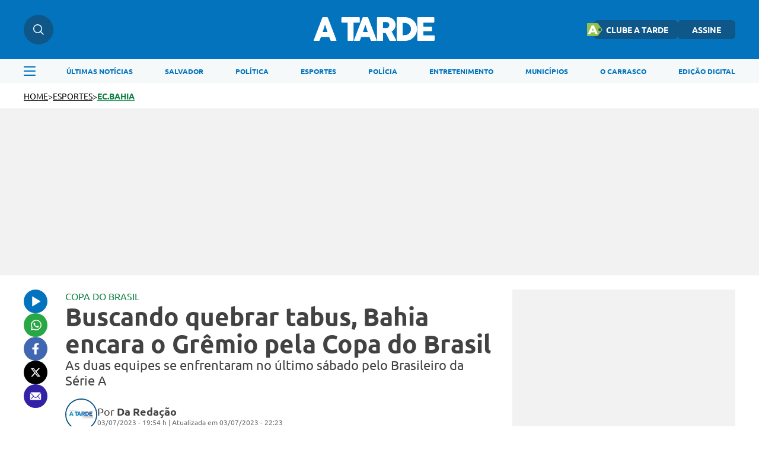

--- FILE ---
content_type: text/html; charset=UTF-8
request_url: https://atarde.com.br/esportes/esportesbahia/buscando-quebrar-tabus-bahia-encara-o-gremio-pela-copa-do-brasil-1234308
body_size: 13448
content:
<!DOCTYPE html><html lang="pt-BR"><head><title>Buscando quebrar tabus, Bahia encara o Grêmio pela Copa do Brasil</title><meta charset="UTF-8"><meta http-equiv="X-UA-Compatible" content="IE=edge"><meta name="HandheldFriendly" content><meta name="MobileOptimized" content="width"><meta name="viewport" content="width=device-width, initial-scale=1.0"><meta name="author" content="A TARDE"><meta name="copyright" content="A TARDE"><meta name="Publisher" content="https://atarde.com.br"><meta name="Distribution" content="Global"><meta name="generator" content="Mundiware Elite CS"><meta name="robots" content="max-image-preview:large"><link type="image/x-icon" rel="shortcut icon" href="/themes/atarde/assets/img/favicon_a_tarde.png"><link rel="apple-touch-icon" href="/themes/atarde/assets/img/favicon_a_tarde.png"><meta property="Robots" content="follow, index"><meta name="revisit-after" content=""><meta http-equiv="pragma" content=""><meta name="msvalidate.01" content=""><meta name="google-site-verification" content=""><meta property="fb:admins" content=""><link rel="alternate" type="application/rss+xml" href="https://atarde.com.br/rss"><script defer src="https://www.googletagmanager.com/gtag/js?id=G-2L99Q2C080"></script><script>function gtag(){dataLayer.push(arguments)}window.dataLayer=window.dataLayer||[];gtag("js",new Date);gtag("config","G-2L99Q2C080")</script><script>var _mtm;if(window._mtmReady)console.error("Connected sites script already loaded. You might have it dupplicated.");else{window._mtmReady=!0;_mtm=window._mtm=window._mtm||[];_mtm.push({"mtm.startTime":(new Date).getTime(),event:"mtm.Start"});var d=document,g=d.createElement("script"),s=d.getElementsByTagName("script")[0];g.async=!1;g.defer=!0;g.src="https://egoi.site/1565744_atarde.com.br.js";s.parentNode.insertBefore(g,s)}</script><script>!function(n,t,i,r,u,f,e){n.fbq||(u=n.fbq=function(){u.callMethod?u.callMethod.apply(u,arguments):u.queue.push(arguments)},n._fbq||(n._fbq=u),u.push=u,u.loaded=!0,u.version="2.0",u.queue=[],f=t.createElement(i),f.defer=!0,f.src=r,e=t.getElementsByTagName(i)[0],e.parentNode.insertBefore(f,e))}(window,document,"script","https://connect.facebook.net/en_US/fbevents.js");fbq("init","1070415540509569");fbq("track","PageView")</script><noscript><img height="1" width="1" style="display:none" src="https://www.facebook.com/tr?id=1070415540509569&ev=PageView&noscript=1"></noscript><script type="text/javascript">(function(n,t,i,r,u,f,e){n[i]=n[i]||function(){(n[i].q=n[i].q||[]).push(arguments)};f=t.createElement(r);f.defer=1;f.src="https://www.clarity.ms/tag/"+u;e=t.getElementsByTagName(r)[0];e.parentNode.insertBefore(f,e)})(window,document,"clarity","script","eoltmgho0f")</script><meta name="description" content="As duas equipes se enfrentaram no &#250;ltimo s&#225;bado pelo Brasileiro da S&#233;rie A"><meta name="keywords" content="Bahia, Gr&#234;mio, Copa do Brasil, Futebol, Competi&#231;&#227;o"><meta name="robots" content="max-image-preview:large"><link rel="preload" as="image" href="https://cdn.atarde.com.br/img/Artigo-Destaque/1230000/500x300/Buscando-quebrar-tabus-Bahia-encara-o-Gremio-pela-0123430800202307032224-ScaleDownProportional.webp?fallback=https%3A%2F%2Fcdn.atarde.com.br%2Fimg%2FArtigo-Destaque%2F1230000%2FBuscando-quebrar-tabus-Bahia-encara-o-Gremio-pela-0123430800202307032224.jpg%3Fxid%3D5875995%26resize%3D1000%252C500%26t%3D1765616582&amp;xid=5875995"><meta name="DC.title" content="Buscando quebrar tabus, Bahia encara o Gr&#234;mio pela Copa do Brasil | A TARDE"><meta name="DC.creator " content="A TARDE"><meta name="DC.subject" content="Bahia, Gr&#234;mio, Copa do Brasil, Futebol, Competi&#231;&#227;o | Buscando quebrar tabus, Bahia encara o Gr&#234;mio pela Copa do Brasil"><meta name="DC.description" content="As duas equipes se enfrentaram no &#250;ltimo s&#225;bado pelo Brasileiro da S&#233;rie A "><meta name="DC.publisher" content="Mundiware Elite CS"><meta name="Custodian" content="Mundiware"><meta name="DC.date.created" content="2023-07-04"><meta name="DC.date.modified" content="2023-07-03"><meta name="DC.Identifier" content="https://atarde.com.br/esportes/esportesbahia/buscando-quebrar-tabus-bahia-encara-o-gremio-pela-copa-do-brasil-1234308"><meta name="DC.type" content="text.homepage.institucional"><meta name="DC.format" content="text/xhtml"><meta name="DC.type" content="text.homepage.image.video"><meta property="og:title" content="Buscando quebrar tabus, Bahia encara o Gr&#234;mio pela Copa do Brasil | A TARDE"><meta property="og:description" content="As duas equipes se enfrentaram no &#250;ltimo s&#225;bado pelo Brasileiro da S&#233;rie A"><meta property="og:url" content="https://atarde.com.br/esportes/esportesbahia/buscando-quebrar-tabus-bahia-encara-o-gremio-pela-copa-do-brasil-1234308"><meta property="og:site_name" content="A TARDE"><meta property="og:type" content="article"><meta property="og:locale" content="pt_BR"><meta property="og:image" content="https://cdn.atarde.com.br/img/Artigo-Destaque/1230000/Buscando-quebrar-tabus-Bahia-encara-o-Gremio-pela-0123430800202307032224.jpg?xid=5875995"><meta property="og:image:width" content="2000"><meta property="og:image:height" content="1333"><meta property="article:section" content="EC.Bahia"><meta property="article:published_time" content="2023-07-04T07:00"><meta name="facebook-domain-verification" content="mafiysv78viznj23wbrfcibvjx5slt"><meta property="twitter:card" content="summary_large_image"><meta property="twitter:site" content="@atarde"><meta property="twitter:creator" content="@atarde"><meta name="twitter:title" content="Buscando quebrar tabus, Bahia encara o Gr&#234;mio pela Copa do Brasil | A TARDE"><meta name="twitter:description" content="As duas equipes se enfrentaram no &#250;ltimo s&#225;bado pelo Brasileiro da S&#233;rie A"><meta property="twitter:site" content=""><meta property="twitter:creator" content=""><meta property="twitter:image" content="https://cdn.atarde.com.br/img/Artigo-Destaque/1230000/Buscando-quebrar-tabus-Bahia-encara-o-Gremio-pela-0123430800202307032224.jpg?xid=5875995"><meta property="twitter:image:width" content="2000"><meta property="twitter:image:height" content="1333"><script type="application/ld+json">{"@context":"https://schema.org","@type":"NewsArticle","mainEntityOfPage":"https://atarde.com.br/esportes/esportesbahia/buscando-quebrar-tabus-bahia-encara-o-gremio-pela-copa-do-brasil-1234308","headline":"Buscando quebrar tabus, Bahia encara o Grêmio pela Copa do Brasil","datePublished":"2023-07-03T19:54:46.86-03:00","dateModified":"2023-07-03T22:23:51-03:00","author":{"@type":"Person","name":"Da Redação","url":"https://atarde.com.br/esportes/esportesbahia/buscando-quebrar-tabus-bahia-encara-o-gremio-pela-copa-do-brasil-1234308"},"image":"https://cdn.atarde.com.br/img/Artigo-Destaque/1230000/Buscando-quebrar-tabus-Bahia-encara-o-Gremio-pela-0123430800202307032224.jpg?xid=5875995","publisher":{"@type":"Organization","name":"Atarde","logo":{"@type":"ImageObject","url":"https://atarde.com.br/themes/atarde/assets/img/atarde.png"},"url":"https://atarde.com.br/"},"url":"https://atarde.com.br/esportes/esportesbahia/buscando-quebrar-tabus-bahia-encara-o-gremio-pela-copa-do-brasil-1234308"}</script><script type="application/ld+json">{"@context":"https://schema.org","@type":"ItemList","itemListElement":[{"@type":"SiteNavigationElement","position":1,"name":"Últimas Notícias","description":"Últimas Notícias","url":"https://atarde.com.br/ultimas-noticias"},{"@type":"SiteNavigationElement","position":2,"name":"Salvador","description":"Salvador","url":"https://atarde.com.br/salvador"},{"@type":"SiteNavigationElement","position":3,"name":"Política","description":"Política","url":"https://atarde.com.br/politica"},{"@type":"SiteNavigationElement","position":4,"name":"Esportes","description":"Esportes","url":"https://atarde.com.br/esportes"},{"@type":"SiteNavigationElement","position":5,"name":"Polícia","description":"Polícia","url":"https://atarde.com.br/policia?d=1"},{"@type":"SiteNavigationElement","position":6,"name":"Entretenimento","description":"Entretenimento","url":"https://atarde.com.br/entretenimento?d=1"},{"@type":"SiteNavigationElement","position":7,"name":"Municípios","description":"Municípios","url":"https://atarde.com.br/municipios"},{"@type":"SiteNavigationElement","position":8,"name":"O Carrasco","description":"O Carrasco","url":"https://atarde.com.br/ocarrasco"},{"@type":"SiteNavigationElement","position":9,"name":"Edição Digital","description":"Edição Digital","url":"http://edicaodigital.atarde.com.br/"}]}</script><script type="application/ld+json">{"@context":"https://schema.org","@type":"BreadcrumbList","itemListElement":[{"@type":"ListItem","position":1,"item":{"@id":"https://atarde.com.br/","name":"Atarde"}},{"@type":"ListItem","position":2,"item":{"@id":"/esportes","name":"Esportes"}},{"@type":"ListItem","position":3,"item":{"@id":"EC.Bahia","name":"/esportes/esportesbahia"}},{"@type":"ListItem","position":4,"item":{"@id":"Buscando quebrar tabus, Bahia encara o Gr&#234;mio pela Copa do Brasil","name":"/esportes/esportesbahia/buscando-quebrar-tabus-bahia-encara-o-gremio-pela-copa-do-brasil-1234308"}}]}</script><script type="text/javascript">!function(){"use strict";function n(n){var r=!(arguments.length>1&&void 0!==arguments[1])||arguments[1],t=document.createElement("script"),i;t.src=n;r?t.type="module":(t.async=!0,t.type="text/javascript",t.setAttribute("nomodule",""));i=document.getElementsByTagName("script")[0];i.parentNode.insertBefore(t,i)}!function(t,i){!function(t,i,r){var f,e,o,u;r.accountId=i;null!==(f=t.marfeel)&&void 0!==f||(t.marfeel={});null!==(e=(o=t.marfeel).cmd)&&void 0!==e||(o.cmd=[]);t.marfeel.config=r;u="https://sdk.mrf.io/statics";n("".concat(u,"/marfeel-sdk.js?id=").concat(i),!0);n("".concat(u,"/marfeel-sdk.es5.js?id=").concat(i),!1)}(t,i,arguments.length>2&&void 0!==arguments[2]?arguments[2]:{})}(window,6398,{})}()</script><link rel="shortlink" href="https://atarde.com.br/esportes/esportesbahia/buscando-quebrar-tabus-bahia-encara-o-gremio-pela-copa-do-brasil-1234308"><link rel="canonical" href="https://atarde.com.br/esportes/esportesbahia/buscando-quebrar-tabus-bahia-encara-o-gremio-pela-copa-do-brasil-1234308"><link rel="amphtml" href="/esportes/esportesbahia/buscando-quebrar-tabus-bahia-encara-o-gremio-pela-copa-do-brasil-1234308?_=amp"><link rel="alternate" href="https://atarde.com.br/esportes/esportesbahia/buscando-quebrar-tabus-bahia-encara-o-gremio-pela-copa-do-brasil-1234308"><script>var _comscore=_comscore||[];_comscore.push({c1:"2",c2:"40060991",options:{enableFirstPartyCookie:!0,bypassUserConsentRequirementFor1PCookie:!0}}),function(){var n=document.createElement("script"),t=document.getElementsByTagName("script")[0];n.async=!0;n.src="https://sb.scorecardresearch.com/cs/40060991/beacon.js";t.parentNode.insertBefore(n,t)}()</script><noscript><img src="https://sb.scorecardresearch.com/p?c1=2&amp;c2=40060991
&amp;cv=4.4.0&amp;cj=1"></noscript><link rel="stylesheet" href="/themes/atarde/assets/css/sbundle_3b567f061e80315d1aa99137ba644e58.css?t=1763488472" type="text/css" media="all"><script>const AJAXPATH="/ajax",BASEPATH="/",THEMEPATH="/themes/atarde/",isDesktop=parseInt(new URL(location).searchParams.get("d"))==1</script><script data-cfasync="false" type="text/javascript">var w=window.top,d=w.document,s=d.createElement("script"),h=d.head||d.getElementsByTagName("head")[0];s.src="https://tags.denakop.com/10807/atarde.com.br.js";s.type="text/javascript";s.async=!0;s.setAttribute("data-cfasync","false");h.appendChild(s)</script></head><body data-paywall="Desligado"><header class="mw-header"><div class="mw-header-container"><div class="mw-headerContainer"><div class="mw-headerContent"><div class="mw-headerSearch"><img src="/themes/atarde/assets/img/icons/busca.svg" alt="Menu"><div class="search-hover"><input type="text" placeholder="O que está buscando?" class="atr-searchInput"></div></div><div onclick="toggleAsideMenu()" class="mw-headerMenuMobile"><img src="/themes/atarde/assets/img/icons/menu.svg" alt="Pesquisa"></div><a href="/"><img fetchpriority="high" class="mw-headerLogo" src="/themes/atarde/assets/img/icons/atarde_nova_logo-2.svg" alt="Logo A TARDE"></a><div class="mw-headerLinks"><a href="https://clube.atarde.com.br/" target="_blank" class="clubeButton"><img src="/themes/atarde/assets/img/icon_clube_atr.png" alt="Ícone"> CLUBE A TARDE</a> <a href="/assine">ASSINE</a><div class="mw-headerUser" style="display:none"> <span id="userName"></span> <img src="/themes/atarde/assets/img/svg/seta-down.svg" width="8" height="5" alt="icon"><div class="mw-headerUserLinks"><a href="/salvos">Salvos</a> <button onclick="userLogout()">Sair da conta</button></div></div></div><div class="mw-headerSearchMobile"><img src="/themes/atarde/assets/img/icons/busca.svg" alt="Pesquisa"></div></div></div><div class="search-dropdown"><div class="search-dropdown-input-box"><input type="text" placeholder="O que está buscando?" class="atr-searchInput"><img src="/themes/atarde/assets/img/icones_brancos/search.svg" class="atr-searchImg" alt="Busca interna do iBahia"></div></div><div class="mw-headerNav"><div class="mw-headerNavContainer"><img onclick="toggleAsideMenu()" class="mw-headerMenu" src="/themes/atarde/assets/img/icons/menuAzul.svg" alt="Menu"><nav><ul><li><a href="/ultimas-noticias">ÚLTIMAS NOTÍCIAS</a><li><a href="https://atarde.com.br/salvador">SALVADOR</a><li><a href="/politica">POLÍTICA</a><li><a href="/esportes">ESPORTES</a><li><a href="https://atarde.com.br/policia?d=1">POLÍCIA</a><li><a href="https://atarde.com.br/entretenimento?d=1">ENTRETENIMENTO</a><li><a href="https://atarde.com.br/municipios">MUNICÍPIOS</a><li><a href="https://atarde.com.br/ocarrasco">O CARRASCO</a><li><a href="http://edicaodigital.atarde.com.br/">EDIÇÃO DIGITAL</a></ul></nav></div></div></div></header><section class="atr-menuAside"><aside><header><a href="/"><img src="/themes/atarde/assets/img/icons/atarde_nova_logo-2.svg" alt="Logo A TARDE"></a> <img style="width:14px;height:14px" src="/themes/atarde/assets/img/icones_brancos/close.svg" onclick="toggleAsideMenu()" alt="Fechar Menu Lateral"></header><div class="atr-sociaisAndLogin"><div class="atr-sociaisAside"><a href="https://chat.whatsapp.com/Ec0SA5XV45O9dLlqtaVu0g" target="_blank"><img loading="lazy" src="/themes/atarde/assets/img/icones_brancos/whatsapp.svg" width="20" height="20" alt="WhatsApp"></a> <a href="https://www.facebook.com/atarde.online" target="_blank"><img loading="lazy" src="/themes/atarde/assets/img/icones_brancos/facebook.svg" width="8" height="16" alt="Facebook"></a> <a href="https://instagram.com/atardeoficial" target="_blank"><img loading="lazy" src="/themes/atarde/assets/img/icones_brancos/instagram.svg" width="18" height="18" alt="Instagram"></a> <a href="https://x.com/atarde" target="_blank"><img loading="lazy" src="/themes/atarde/assets/img/icones_brancos/twitter.svg" width="18" height="16" alt="X"></a></div></div><div class="atr-searchAside"><input type="text" placeholder="O que está buscando?" class="atr-searchInput"><img src="/themes/atarde/assets/img/icones_brancos/search.svg" class="atr-searchImg" alt="Busca interna do iBahia"></div><div class="atr-btnsAside"><div class="btnsAside-top"><a href="/assine">ASSINE</a> <a href="https://atardefm.com.br/">A TARDE FM</a></div><div class="btnsAside-top"><a href="https://clube.atarde.com.br/" target="_blank" class="clubeButton"><img src="/themes/atarde/assets/img/icon_clube_atr.png" alt="Ícone"> CLUBE A TARDE</a> <a href="http://edicaodigital.atarde.com.br/">EDIÇÃO DIGITAL</a></div></div><ul><li><a href="/ultimas-noticias">Últimas Notícias</a><li><a href="https://atarde.com.br/bahia">Bahia</a><li><a href="/salvador">Salvador</a><li><a href="https://atarde.com.br/politica">Política</a><li><a href="https://atarde.com.br/esportes?d=1">Esportes</a><li><a href="https://atarde.com.br/policia?d=1">Polícia</a><li><a href="https://atarde.com.br/municipios">Municípios</a><li><a href="https://atarde.com.br/autos">Autos</a><li><a href="https://atarde.com.br/entrevistas?d=1">Entrevistas</a><li><a href="https://atarde.com.br/entretenimento?d=1">Entretenimento</a><li><a href="https://atarde.com.br/concursos">Concursos</a><li><a href="https://atarde.com.br/mundo?d=1">Mundo</a><li><a href="https://atarde.com.br/turismo?d=1">Turismo</a><li><a href="https://atarde.com.br/cultura?d=1">Cultura</a><li><a href="https://anotabahia.com/">Anota Bahia</a><li><a href="https://atarde.com.br/esportes/ecbahia?d=1">E.C.Bahia</a><li><a href="https://atarde.com.br/esportes/ecvitoria?d=1">E.C. Vitória</a><li><a href="https://atarde.com.br/agenda-cultural?d=1">Agenda cultural</a><li><a href="https://atarde.com.br/brasil">Brasil</a><li><a href="https://atarde.com.br/zona-pet?d=1">Zona Pet</a><li><a href="https://atarde.com.br/muito?d=1">Muito</a><li><a href="https://atarde.com.br/economia">Economia</a><li><a href="https://atarde.com.br/empregos">Empregos</a><li><a href="https://atarde.com.br/musica?d=1">Música</a><li><a href="https://atarde.com.br/televisao?d=1">Televisão</a><li><a href="https://atarde.com.br/cineinsite?d=1">Cinema</a><li><a href="http://cineinsite.atarde.com.br/em-cartaz">Cineinsite / Filmes em Cartaz</a><li><a href="http://educacao.atarde.com.br/">A Tarde Educação</a><li><a href="https://atarde.com.br/a-tarde-esg">A Tarde ESG</a><li><a href="https://atarde.com.br/agro">A Tarde Agro</a><li><a href="https://atarde.com.br/colunistas/papopet">Papo Pet</a><li><a href="https://atarde.com.br/gastronomia">Gastronomia</a><li><a href="https://atarde.com.br/saude">Saúde</a><li><a href="https://atarde.com.br/fenagro?d=1">Fenagro</a><li><a href="/carnaval">Carnaval</a><li><a href="/sao-joao">São João</a><li><details class="link-menu-lateral"><summary style="font-size:20px;margin-bottom:10px;margin-left:20px"><li class="summary-item" style="list-style-type:disclosure-closed">Colunas</summary><ul style="display:flex;flex-direction:column;gap:15px;overflow-y:auto;height:100%;padding:0 0 12px 20px;margin-top:20px"><li style="font-weight:unset;font-size:18px"><a href="https://atarde.com.br/ocarrasco">O Carrasco</a><li style="font-weight:unset;font-size:18px"><a href="https://atarde.com.br/colunistas/atardememoria">A Tarde Memória</a><li style="font-weight:unset;font-size:18px"><a href="/colunistas/levivasconcelos">Levi Vasconcelos</a><li style="font-weight:unset;font-size:18px"><a href="/colunistas/armandoavena">Armando Avena</a><li style="font-weight:unset;font-size:18px"><a href="https://atarde.com.br/colunistas/coluna-do-tostao">Tostão</a><li style="font-weight:unset;font-size:18px"><a href="https://atarde.com.br/colunistas/july?d=1">July</a><li style="font-weight:unset;font-size:18px"><a href="https://atarde.com.br/colunistas/deolhonasaude">De Olho na Saúde</a><li style="font-weight:unset;font-size:18px"><a href="https://atarde.com.br/colunistas/issa-a-bordo?d=1">Issa a Bordo</a><li style="font-weight:unset;font-size:18px"><a href="/colunistas/acbemfoco">ACB Em Foco</a><li style="font-weight:unset;font-size:18px"><a href="/colunistas/tempopresente">Tempo Presente</a><li style="font-weight:unset;font-size:18px"><a href="/colunistas/conjunturapolitica">Conjuntura Política</a><li style="font-weight:unset;font-size:18px"><a href="https://atarde.com.br/colunistas/historiasesabores">História e Sabores</a></ul></details><li><details class="link-menu-lateral"><summary style="font-size:20px;margin-bottom:10px;margin-left:20px"><li class="summary-item" style="list-style-type:disclosure-closed">A Tarde Lab</summary><ul style="display:flex;flex-direction:column;gap:15px;overflow-y:auto;height:100%;padding:0 0 12px 20px;margin-top:20px"><li style="font-weight:unset;font-size:18px"><a href="https://atarde.com.br/atarde-bairros?d=1">A Tarde Bairros</a><li style="font-weight:unset;font-size:18px"><a href="https://atarde.com.br/cbpm?d=1">Fórum CBPM</a><li style="font-weight:unset;font-size:18px"><a href="https://atarde.com.br/upb60anos?d=1">UPB 60 anos</a><li style="font-weight:unset;font-size:18px"><a href="https://atarde.com.br/dia-da-industria?d=1">Dia da Indústria</a><li style="font-weight:unset;font-size:18px"><a href="https://atarde.com.br/sala-a-tarde?d=1">Sala A Tarde</a><li style="font-weight:unset;font-size:18px"><a href="https://atarde.com.br/petrobras-70-anos?d=1">Petrobras 70 anos</a><li style="font-weight:unset;font-size:18px"><a href="https://atarde.com.br/fecomercio?d=1">Fecomercio 77 anos</a><li style="font-weight:unset;font-size:18px"><a href="https://atarde.com.br/meio-ambiente?d=1">Especial Meio Ambiente</a><li style="font-weight:unset;font-size:18px"><a href="https://atarde.com.br/maio-amarelo?d=1">Maio Amarelo</a><li style="font-weight:unset;font-size:18px"><a href="https://atarde.com.br/dia-reporter-fotografico">Dia do Repórter Fotográfico</a></ul></details><li><a href="/artigos">Artigos</a><li><a href="https://jovemjornalista.atarde.com.br/">Concurso Jovem Jornalista</a><li><a href="https://publicidadelegal.atarde.com.br/">Publicidade Legal</a><li><a href="https://atarde.com.br/atardecomercial?d=1">Comercial</a></ul></aside></section><header id="atr-breadcrumb"><a href="/">HOME</a> <span>></span> <a aria-label="categoria" href="/esportes" title="Esportes">esportes</a> <span>></span> <a style="color:#0f8143" title="EC.BAHIA" href="/esportes/esportesbahia">EC.BAHIA</a></header><div class="atr-article-full-ads"></div><main id="atr-article-container"><section class="atr-share-social-container"><div class="atr-share-social"><a id="atr-ouvir-article" href="#"><img id="ttsImg" src="/themes/atarde/assets/img/icons/ouvir-1.svg" alt="Ouvir"><audio id="tts" src="/" data-src="https://cdn.atarde.com.br/img/TTS/1230000/Buscando-quebrar-tabus-Bahia-encara-o-Gremio-pela-0123430800202307032224.mp3?xid=5875998" style="display:none"></audio></a> <a href="https://api.whatsapp.com/send?text=A%20TARDE%3A%20https%3A%2F%2Fatarde.com.br%2Fesportes%2Fesportesbahia%2Fbuscando-quebrar-tabus-bahia-encara-o-gremio-pela-copa-do-brasil-1234308" aria-label="Compartilhar no Whatsapp" target="_blank" rel="noopener"><img src="/themes/atarde/assets/img/icons/whatsapp-1.svg" alt="Compartilhar no Whatsapp"></a> <a href="https://www.facebook.com/sharer.php?u=https%3A%2F%2Fatarde.com.br%2F_%2F1234308" target="_blank" rel="nofollow, noopener, noindex" aria-label="Compartilhar no Facebook"><img src="/themes/atarde/assets/img/icons/facebook.svg" alt="Compartilhar no Facebook"></a> <a href="https://twitter.com/intent/tweet?text=Buscando%20quebrar%20tabus%2C%20Bahia%20encara%20o%20Gr%C3%AAmio%20pela%20Copa%20do%20Brasil&amp;url=%0D%0A%20%20%20%20%20%20%20%20https%3A%2F%2Fatarde.com.br%2F_%2F1234308%0D%0A%20%20%20%20%20%20" rel="nofollow, noopener, noindex" target="_blank" aria-label="Compartilhar no Twitter"><img src="/themes/atarde/assets/img/icons/x.svg" alt="Compartilhar no X"></a> <a href="/cdn-cgi/l/email-protection#[base64]" title="Compartilhar no E-mail"><img src="/themes/atarde/assets/img/icons/email.svg" alt="Compartilhar no Email"></a></div></section><script data-cfasync="false" src="/cdn-cgi/scripts/5c5dd728/cloudflare-static/email-decode.min.js"></script><script>const ttsAudio=document.querySelector("#tts"),ttsBtn=document.querySelector("#atr-ouvir-article"),ttsImg=document.querySelector("#ttsImg");let audioLoaded=!1,playing=!1;ttsBtn.addEventListener("click",()=>{event.preventDefault(),audioLoaded||(ttsAudio.src=ttsAudio.getAttribute("data-src"),ttsAudio.load(),audioLoaded=!0),playing?(ttsAudio.pause(),ttsImg.setAttribute("src",`/themes/atarde/assets/img/icons/ouvir-1.svg`),playing=!1):(ttsAudio.play(),ttsImg.setAttribute("src",`/themes/atarde/assets/img/icons/pause-1.svg`),playing=!0),ttsAudio.addEventListener("ended",function(){ttsAudio.currentTime=0;ttsImg.setAttribute("src",`/themes/atarde/assets/img/icons/ouvir-1.svg`);playing=!1})})</script><section class="atr-article-content"><header><p style="color:#0f8143">COPA DO BRASIL</p><h1>Buscando quebrar tabus, Bahia encara o Grêmio pela Copa do Brasil</h1><h2>As duas equipes se enfrentaram no último sábado pelo Brasileiro da Série A</h2><div><img src="/themes/atarde/assets/img/fallback/fallback_100x100.webp" alt="Da Reda&#231;&#227;o"><div><div class="atr-article-autor"><p>Por <span>Da Redação</span></p></div><div>03/07/2023 - 19:54 h | Atualizada em 03/07/2023 - 22:23</div></div></div></header><figure class="mw-article-head-image" data-article-id="1234308" onclick="openLightbox(this)"><picture><source media="(max-width: 768px)" srcset="https://cdn.atarde.com.br/img/Artigo-Destaque/1230000/500x300/Buscando-quebrar-tabus-Bahia-encara-o-Gremio-pela-0123430800202307032224-ScaleDownProportional.webp?fallback=https%3A%2F%2Fcdn.atarde.com.br%2Fimg%2FArtigo-Destaque%2F1230000%2FBuscando-quebrar-tabus-Bahia-encara-o-Gremio-pela-0123430800202307032224.jpg%3Fxid%3D5875995%26resize%3D1000%252C500%26t%3D1765616586&amp;xid=5875995"><source media="(min-width: 768px)" srcset="https://cdn.atarde.com.br/img/Artigo-Destaque/1230000/1200x720/Buscando-quebrar-tabus-Bahia-encara-o-Gremio-pela-0123430800202307032224-ScaleDownProportional.webp?fallback=https%3A%2F%2Fcdn.atarde.com.br%2Fimg%2FArtigo-Destaque%2F1230000%2FBuscando-quebrar-tabus-Bahia-encara-o-Gremio-pela-0123430800202307032224.jpg%3Fxid%3D5875995%26resize%3D1000%252C500%26t%3D1765616586&amp;xid=5875995"><img src="https://cdn.atarde.com.br/img/Artigo-Destaque/1230000/1200x720/Buscando-quebrar-tabus-Bahia-encara-o-Gremio-pela-0123430800202307032224-ScaleDownProportional.webp?fallback=https%3A%2F%2Fcdn.atarde.com.br%2Fimg%2FArtigo-Destaque%2F1230000%2FBuscando-quebrar-tabus-Bahia-encara-o-Gremio-pela-0123430800202307032224.jpg%3Fxid%3D5875995%26resize%3D1000%252C500%26t%3D1765616586&amp;xid=5875995" fetchpriority="high" alt="As duas equipes se encontram no s&#225;bado pela S&#233;rie A do Brasileir&#227;o" style="width:100%" data-cls></picture></figure><div class="mw-image-info"><span class="mw-image-description">As duas equipes se encontram no sábado pela Série A do Brasileirão - <label class="mw-image-author">Foto: Felipe Oliveira / E.C. Bahia</label></span></div><div id="lightbox" class="lightbox" onclick="closeLightbox(event)"><div><span class="close-btn" onclick="closeLightbox(event)">Fechar</span> <img class="lightbox-content" id="lightbox-img"></div></div><article id="article"><p>Apesar do momento ruim no Campeonato Brasileiro da Série A, onde está próximo da zona de rebaixamento, o Bahia entra em campo nesta terça-feira, 4, contra o Grêmio, às 21h, na Arena Fonte Nova, buscando quebrar dois tabus.</p><p>O primeiro é eliminar a equipe gaúcha na Copa do Brasil e o segundo é chegar na fase semifinal, pela primeira vez, da competição. Para o jogo de ida da decisão, o técnico vai ter que mexer na equipe, que foi derrotada pelo Grêmio, 2 a 1, em confronto realizado na Arena Fonte Nova.</p><section class="atr-ctaWhatsApp"><div><span>Tudo sobre <strong class="atr-ctaWhatsApp-strong">EC.Bahia</strong> em primeira mão!</span></div><div><span><a href="https://whatsapp.com/channel/0029Va5p1Fx8V0tiGjOMVH0C" target="_blank" rel="noopener noreferrer"><strong>Entre no canal do WhatsApp</strong></a>.</span></div></section><style>.atr-ctaWhatsApp{border-left:3px solid #1116e8;padding-left:16px;font-family:"Ubuntu-Regular",sans-serif;margin:36px auto}.atr-ctaWhatsApp>div>span{font-size:20px;color:#434242;margin:0;line-height:1.5}.atr-ctaWhatsApp>div>span>a{color:#1116e8;text-decoration:underline;font-style:italic}.atr-ctaWhatsApp>div>span>.atr-ctaWhatsApp-strong{font-weight:bold}@media(max-width:796px){.atr-ctaWhatsApp{margin:32px auto}.atr-ctaWhatsApp>div>span{font-size:16px}}</style><p>O meia Thaciano e o atacante Vinicius Mingote, que já atuaram em suas antigas equipes, o próprio time do Rio Grande do Sul e do Operário, respectivamente.</p><p><b>Tabu</b></p><p>A equipe de Renato Paiva precisa passar por cima de dois retrospectos negativos para avançar na competição. O Esquadrão de Aço já chegou nessa etapa em sete oportunidades anteriores e acabou eliminado em todas as vezes. O que aumenta ainda mais o drama é que o adversário desta vez já causou a saída dos baianos em quatro oportunidades.</p><p>Se conseguir fazer história, os comandados vão aguardar o vencedor do confronto entre Flamengo e Athletico Paranaense, que se encontram na briga para chegar na semifinal da competição.</p><p><b>FICHA TÉCNICA:</b></p><p><b>Bahia x Grêmio - Quartas de final da Copa do Brasil 2023</b></p><p><b>Data e hora: </b>4 de julho, às 21h</p><p><b>Local: </b>Arena Fonte Nova, em Salvador</p><p><b>Arbitragem: </b>Ramon Abatti Abel (FIFA/SC)<br></p><p><b>Assistentes:</b> Bruno Boschilia (FIFA/SC) e Marcelo Carvalho Van Gasse (SP)</p><p><b>Var: </b>Rodolpho Toski Marques (VAR-FIFA)</p><p><b>Bahia: </b>Marcos Felipe; Cicinho, Kanu, Vitor Hugo e Ryan (Chávez); Rezende, Acevedo, Lucas Mugni (Daniel) e Cauly; Kayky e Everaldo (Ademir). <b>Técnico: </b>Renato Paiva.</p><p><b>Grêmio: </b>Gabriel Grando; Bruno Uvini, Bruno Alves e Kannemann; João Pedro,Vilasanti, Carballo, Bitelo, Cristaldo e Reinaldo; Suárez.<b> Técnio </b>Renato Gaúcho.</p></article><section class="atr-sigaGoogleNoticias"><p>Siga o A TARDE no <a href="https://news.google.com/publications/CAAqKAgKIiJDQklTRXdnTWFnOEtEV0YwWVhKa1pTNWpiMjB1WW5Jb0FBUAE?hl=pt-BR&gl=BR&ceid=BR%3Apt-419" target="_blank" rel="noopener noreferrer"><strong>Google Notícias</strong></a> e receba os principais destaques do dia.</p><p>Participe também do nosso canal no <a href="https://whatsapp.com/channel/0029Va5p1Fx8V0tiGjOMVH0C" target="_blank" rel="noopener noreferrer"><strong>WhatsApp</strong></a>.</p></section><section class="article-compartilhe"><h2>Compartilhe essa notícia com seus amigos</h2><div><a href="/cdn-cgi/l/email-protection#[base64]" title="Compartilhar no E-mail"><img src="/themes/atarde/assets/img/icons/email_azul.svg" width="18" height="13" alt="Compartilhar no Email"></a> <a href="https://twitter.com/intent/tweet?text=Buscando%20quebrar%20tabus%2C%20Bahia%20encara%20o%20Gr%C3%AAmio%20pela%20Copa%20do%20Brasil&amp;url=%0D%0A%20%20%20%20%20%20%20%20%20%20%20%20%20%20%20%20%20%20%20%20%20%20%20%20https%3A%2F%2Fatarde.com.br%2F_%2F1234308%0D%0A%20%20%20%20%20%20%20%20%20%20%20%20%20%20%20%20%20%20%20%20%20%20" rel="nofollow, noopener, noindex" target="_blank" aria-label="Compartilhar no Twitter"><img src="/themes/atarde/assets/img/icons/twitter_x_logo_azul.svg" width="18" height="16" alt="Compartilhar no X"></a> <a href="https://www.facebook.com/sharer.php?u=https%3A%2F%2Fatarde.com.br%2F_%2F1234308" target="_blank" rel="nofollow, noopener, noindex" aria-label="Compartilhar no Facebook"><img src="/themes/atarde/assets/img/icons/facebook_azul.svg" width="10" height="18" alt="Compartilhar no Facebook"></a> <a href="https://api.whatsapp.com/send?text=A%20TARDE%3A%20https%3A%2F%2Fatarde.com.br%2Fesportes%2Fesportesbahia%2Fbuscando-quebrar-tabus-bahia-encara-o-gremio-pela-copa-do-brasil-1234308" aria-label="Compartilhar no Whatsapp" target="_blank" rel="noopener"><img src="/themes/atarde/assets/img/icons/whatsapp_azul.svg" width="18" height="18" alt="Compartilhar no Whatsapp"></a></div></section><section class="atr-info-tags"><h2>Tags:</h2><div><a style="background-color:#0f8143" href="/tags/bahia">Bahia</a> <a style="background-color:#0f8143" href="/tags/competicao">Competição</a> <a style="background-color:#0f8143" href="/tags/copa-do-brasil">copa do brasil</a> <a style="background-color:#0f8143" href="/tags/futebol">Futebol</a> <a style="background-color:#0f8143" href="/tags/gremio">Grêmio</a></div></section><section class="atr-areadeRedes"><p class="areadeRedes-title">Siga nossas redes</p><div class="areadeRedes"><div><a href="https://chat.whatsapp.com/Ec0SA5XV45O9dLlqtaVu0g" target="_blank"><div><img src="/themes/atarde/assets/img/redes/whatsapp.svg" alt="Icone Whatsapp" width="17" height="17"></div><p>Whatsapp</p></a> <a href="https://www.facebook.com/atarde.online" target="_blank"><div><img src="/themes/atarde/assets/img/redes/facebook.svg" alt="Icone facebook" width="7" height="14"></div><p>Facebook</p></a> <a href="https://www.instagram.com/atardeoficial/" target="_blank"><div><img src="/themes/atarde/assets/img/redes/instagram.svg" alt="Icone instagram" width="15" height="15"></div><p>Instagram</p></a> <a href="http://x.com/atarde" target="_blank"><div><img src="/themes/atarde/assets/img/redes/x.svg" alt="Icone twitter" width="13" height="12"></div><p>X</p></a></div><div><a href="https://bsky.app/profile/atarde.bsky.social" target="_blank"><div><img src="/themes/atarde/assets/img/redes/bluesky.svg" alt="Icone bluesky" width="14" height="12"></div><p>Bluesky</p></a> <a href="https://www.youtube.com/@atardeplay" target="_blank"><div><img src="/themes/atarde/assets/img/redes/youtube.svg" alt="Icone youtube" width="16" height="11"></div><p>Youtube</p></a> <a href="https://www.tiktok.com/@atardeoficial" target="_blank"><div><img src="/themes/atarde/assets/img/redes/tiktok.svg" alt="Icone tiktok" width="13" height="15"></div><p>TikTok</p></a> <a href="https://k.kwai.com/u/@atarde/Ll5C6HnE" target="_blank"><div><img src="/themes/atarde/assets/img/redes/kwai.svg" alt="Icone kwai" width="16" height="18"></div><p>Kwai</p></a></div></div></section></section><div class="atr-article-right"><div class="ad-article-desk"></div><section class="UltimaseBoas"><header><button class="UltimaseBoas-ultimas active">Últimas Notícias</button> <button class="UltimaseBoas-boas">Mais Lidas</button></header><div class="UltimaseBoas-content"><div class="box-placeholder"><div class="ph-img"></div><div class="ph-text"></div></div><div class="box-placeholder"><div class="ph-img"></div><div class="ph-text"></div></div><div class="box-placeholder"><div class="ph-img"></div><div class="ph-text"></div></div><div class="box-placeholder"><div class="ph-img"></div><div class="ph-text"></div></div></div><div class="UltimaseBoas-footer"><div></div><a class="verTodasBtn" href="/ultimas-noticias">Ver todas</a><div></div></div></section><script data-cfasync="false" src="/cdn-cgi/scripts/5c5dd728/cloudflare-static/email-decode.min.js"></script><script>let botaoUltimas=document.querySelector(".UltimaseBoas-ultimas"),botaoBoas=document.querySelector(".UltimaseBoas-boas"),verTodasBtn=document.querySelector(".verTodasBtn");botaoBoas.addEventListener("click",()=>{var n=document.querySelectorAll(".UltimaseBoas-chamadasUltimas"),t=document.querySelectorAll(".UltimaseBoas-chamadasBoas");n.forEach(n=>{n.style.display="none"});t.forEach(n=>{n.style.display="flex"});botaoBoas.classList.add("active");botaoUltimas.classList.remove("active");verTodasBtn.href="/ultimas-noticias";gtag("event","mais_lidas_click",{event_category:"Click",event_label:"Mais_Lidas - "+document.title,value:1})});botaoUltimas.addEventListener("click",()=>{var n=document.querySelectorAll(".UltimaseBoas-chamadasUltimas"),t=document.querySelectorAll(".UltimaseBoas-chamadasBoas");t.forEach(n=>{n.style.display="none"});n.forEach(n=>{n.style.display="flex"});botaoUltimas.classList.add("active");botaoBoas.classList.remove("active");verTodasBtn.href="/ultimas-noticias"})</script><section class="atr-areadeRedes"><p class="areadeRedes-title">Siga nossas redes</p><div class="areadeRedes"><div><a href="https://chat.whatsapp.com/Ec0SA5XV45O9dLlqtaVu0g" target="_blank"><div><img src="/themes/atarde/assets/img/redes/whatsapp.svg" alt="Icone Whatsapp" width="17" height="17"></div><p>Whatsapp</p></a> <a href="https://www.facebook.com/atarde.online" target="_blank"><div><img src="/themes/atarde/assets/img/redes/facebook.svg" alt="Icone facebook" width="7" height="14"></div><p>Facebook</p></a> <a href="https://www.instagram.com/atardeoficial/" target="_blank"><div><img src="/themes/atarde/assets/img/redes/instagram.svg" alt="Icone instagram" width="15" height="15"></div><p>Instagram</p></a> <a href="http://x.com/atarde" target="_blank"><div><img src="/themes/atarde/assets/img/redes/x.svg" alt="Icone twitter" width="13" height="12"></div><p>X</p></a></div><div><a href="https://bsky.app/profile/atarde.bsky.social" target="_blank"><div><img src="/themes/atarde/assets/img/redes/bluesky.svg" alt="Icone bluesky" width="14" height="12"></div><p>Bluesky</p></a> <a href="https://www.youtube.com/@atardeplay" target="_blank"><div><img src="/themes/atarde/assets/img/redes/youtube.svg" alt="Icone youtube" width="16" height="11"></div><p>Youtube</p></a> <a href="https://www.tiktok.com/@atardeoficial" target="_blank"><div><img src="/themes/atarde/assets/img/redes/tiktok.svg" alt="Icone tiktok" width="13" height="15"></div><p>TikTok</p></a> <a href="https://k.kwai.com/u/@atarde/Ll5C6HnE" target="_blank"><div><img src="/themes/atarde/assets/img/redes/kwai.svg" alt="Icone kwai" width="16" height="18"></div><p>Kwai</p></a></div></div></section><div class="ad-article-desk"></div></div></main><section class="atr-relacionadas"><h2>Publicações Relacionadas</h2><div></div></section><section class="atardePlay"><div class="atardePlayHeader"><img src="/themes/atarde/assets/img/SVG/a_tarde_videos.svg" alt="A tarde play"></div><div class="atardePlayContent"><div class="atardePlayLeft"><figure class="mw-elemento-video" data-external-type="" data-src="/img/videoinline/1280000/Video-advogado-da-Bamor-detona-mudanca-em-plano-de0128005100202407261634.mp4?xid=6306515" data-external-id=""><img loading="lazy" alt="As duas equipes se encontram no s&#225;bado pela S&#233;rie A do Brasileir&#227;o" src="https://cdn.atarde.com.br/img/Artigo-Destaque/1280000/516x363/Video-advogado-da-Bamor-detona-mudanca-em-plano-de0128005100202407261655ScaleOutside-t.webp?fallback=https%3A%2F%2Fcdn.atarde.com.br%2Fimg%2FArtigo-Destaque%2F1280000%2FVideo-advogado-da-Bamor-detona-mudanca-em-plano-de0128005100202407261655.png%3Fxid%3D6306511&amp;xid=6306511"><div class="atardePlayBtnPlay"><img src="/themes/atarde/assets/img/icons/play.svg" alt="Play"></div></figure></div><div class="atardePlayRight"><h2>Vídeo: advogado da Bamor detona mudança em plano de sócios</h2><div class="atardePlayVideos"><div class="atardePlayVideoMenor"><figure class="mw-elemento-video" data-external-type="" data-src="/img/videoinline/1270000/Video-zagueiro-baiano-e-expulso-de-maneira-inusita0127981600202407250118.mp4?xid=6304386" data-external-id=""><img class="rightVideo" loading="lazy" alt="As duas equipes se encontram no s&#225;bado pela S&#233;rie A do Brasileir&#227;o" src="https://cdn.atarde.com.br/img/Artigo-Destaque/1270000/185x140/Video-zagueiro-baiano-e-expulso-de-maneira-inusita0127981600202407250118ScaleOutside-t.webp?fallback=https%3A%2F%2Fcdn.atarde.com.br%2Fimg%2FArtigo-Destaque%2F1270000%2FVideo-zagueiro-baiano-e-expulso-de-maneira-inusita0127981600202407250118.jpg%3Fxid%3D6304382&amp;xid=6304382"><div class="atardePlayBtnPlay"><img src="/themes/atarde/assets/img/icons/play.svg" alt="Play"></div></figure><p>Vídeo: zagueiro do Atlético-GO foi expulso de maneira inusitada contra o Bahia</p></div><div class="atardePlayVideoMenor"><figure class="mw-elemento-video" data-external-type="YouTube" data-src="" data-external-id="xPpC2E0VFQU"><img class="rightVideo" loading="lazy" alt="As duas equipes se encontram no s&#225;bado pela S&#233;rie A do Brasileir&#227;o" src="https://cdn.atarde.com.br/img/Artigo-Destaque/1270000/185x140/Segredo-revelado-Saiba-caminho-percorrido-pelo-Bah0127857900202407160928ScaleOutside-t.webp?fallback=https%3A%2F%2Fcdn.atarde.com.br%2Fimg%2FArtigo-Destaque%2F1270000%2FSegredo-revelado-Saiba-caminho-percorrido-pelo-Bah0127857900202407160928.jpg%3Fxid%3D6292127&amp;xid=6292127"><div class="atardePlayBtnPlay"><img src="/themes/atarde/assets/img/icons/play.svg" alt="Play"></div></figure><p>Segredo revelado? Saiba caminho percorrido pelo Bahia até o Grupo City</p></div><div class="atardePlayVideoMenor"><figure class="mw-elemento-video" data-external-type="" data-src="/img/videoinline/1270000/Com-interesse-de-europeus-Biel-sai-de-campo-com-do0127840100202407141917.mp4?xid=6290484" data-external-id=""><img class="rightVideo" loading="lazy" alt="As duas equipes se encontram no s&#225;bado pela S&#233;rie A do Brasileir&#227;o" src="https://cdn.atarde.com.br/img/Artigo-Destaque/1270000/185x140/Com-interesse-de-europeus-Biel-sai-de-campo-com-do0127840100202407141917ScaleOutside-t.webp?fallback=https%3A%2F%2Fcdn.atarde.com.br%2Fimg%2FArtigo-Destaque%2F1270000%2FCom-interesse-de-europeus-Biel-sai-de-campo-com-do0127840100202407141917.jpg%3Fxid%3D6290480&amp;xid=6290480"><div class="atardePlayBtnPlay"><img src="/themes/atarde/assets/img/icons/play.svg" alt="Play"></div></figure><p>Com interesse de europeus, Biel sai de campo com dores no tornozelo</p></div></div></div></div><div id="videoLightBox"><div class="video"><iframe id="iframePlayer" frameborder="0"></iframe><video id="videoPlayer" controls></video></div><span class="videoLightBoxCloser" style="position:absolute;right:30px;top:15px;cursor:pointer;color:#fff;font-size:2rem;cursor:pointer">x</span></div></section><script>function closeVideo(){iframePlayer.style.display="none";videoPlayer.style.display="none";videoLightBox.style.display="none";iframePlayer.src="about:blank";videoPlayer.src=""}const elementoVideo=document.querySelectorAll(".mw-elemento-video"),videoLightBox=document.querySelector("#videoLightBox"),videoPlayer=document.querySelector("#videoPlayer"),iframePlayer=document.querySelector("#iframePlayer"),videoLightBoxCloser=document.querySelector(".videoLightBoxCloser");elementoVideo&&elementoVideo.forEach(function(n){const t=n.querySelector("img");switch(n.dataset.externalType.toLowerCase()){case"youtube":t.src="https://i.ytimg.com/vi/"+n.dataset.externalId+"/mqdefault.jpg";break;case"dailymotion":t.src="https://www.dailymotion.com/thumbnail/video/"+n.dataset.externalId}});elementoVideo.forEach(function(n){n.addEventListener("click",function(){videoLightBox.style.display="flex";switch(n.dataset.externalType.toLowerCase()){case"":videoPlayer.style.display="inline";videoPlayer.src=n.dataset.src;videoPlayer.play();break;case"youtube":iframePlayer.src="https://www.youtube.com/embed/"+n.dataset.externalId+"?autoplay=1";iframePlayer.style.display="inline";break;case"vimeo":iframePlayer.src="https://player.vimeo.com/video/"+n.dataset.externalId+"?autoplay=1";iframePlayer.style.display="inline";break;case"dailymotion":iframePlayer.src="https://www.dailymotion.com/embed/video/"+n.dataset.externalId+"?autoplay=1";iframePlayer.style.display="inline";break;case"facebook":iframePlayer.src="https://www.facebook.com/tribunaonline/videos/"+n.dataset.externalId+"?autoplay=1";iframePlayer.style.display="inline"}})});videoLightBox.addEventListener("click",closeVideo);videoLightBoxCloser.addEventListener("click",closeVideo)</script><div class="ad-article-footer"></div><footer class="atr-footer"><div class="footer-infos-portal"><div class="footer-left"><div class="column-1"><div class="atr-redacao"><span class="atr-spanFooter">Fale com a Redação</span><div class="footer-info-text"><div class="footer-boxAzul"><img alt="Whatsapp" loading="lazy" src="/themes/atarde/assets/img/icons/footer/whatsapp.svg"></div><p>(71) 99601-0020</p></div><div class="footer-info-text"><div class="footer-boxAzul"><img alt="Email" src="/themes/atarde/assets/img/icons/footer/email.svg"></div><p><a href="/cdn-cgi/l/email-protection" class="__cf_email__" data-cfemail="c6aca9b4a8a7aaafb5aba9b6a9b4b2a7aa86a1b4b3b6a9a7b2a7b4a2a3e8a5a9abe8a4b4">[email&#160;protected]</a></p></div></div><div class="atr-assineATR"><span class="atr-spanFooter">Assine <span>A TARDE</span></span> <p>Salvador e Região Metropolitana</p><div class="footer-info-text"><div class="footer-boxAzul"><img alt="Telefone" loading="lazy" src="/themes/atarde/assets/img/icons/footer/telefone.svg"></div><p>(71) 2886-1613</p></div><p>Demais localidades</p><div class="footer-info-text"><div class="footer-boxAzul"><img alt="Telefone" loading="lazy" src="/themes/atarde/assets/img/icons/footer/telefone.svg"></div><p>71 2886-1613</p></div></div></div><div class="column-2"><div class="atr-classificados"><span class="atr-spanFooter">Classificados</span><div class="footer-info-text"><div class="footer-boxAzul"><img alt="Whatsapp" loading="lazy" src="/themes/atarde/assets/img/icons/footer/whatsapp.svg"></div><p>(71) 99965-8961</p></div><div class="footer-info-text"><div class="footer-boxAzul"><img alt="Telefone" loading="lazy" src="/themes/atarde/assets/img/icons/footer/telefone.svg"></div><p>(71) 2886-2683 / Ramal 8526</p></div><div class="footer-info-text"><div class="footer-boxAzul"><img alt="Email" loading="lazy" src="/themes/atarde/assets/img/icons/footer/email.svg"></div><p><a href="/cdn-cgi/l/email-protection" class="__cf_email__" data-cfemail="f596999486869c939c9694919a86b5928780859a948194879190db969a98db9787">[email&#160;protected]</a></p></div></div><div class="atr-publicidade"><span class="atr-spanFooter">Publicidade</span><div class="footer-info-text"><div class="footer-boxAzul"><img alt="Telefone" loading="lazy" src="/themes/atarde/assets/img/icons/footer/telefone.svg"></div><p>(71) 2886-2683 / Ramal 8585 | 8586</p></div><div class="footer-info-text"><div class="footer-boxAzul"><img alt="Email" loading="lazy" src="/themes/atarde/assets/img/icons/footer/email.svg"></div><p><a href="/cdn-cgi/l/email-protection" class="__cf_email__" data-cfemail="28585d4a44414b414c494c4d684f5a5d5847495c495a4c4d064b4745064a5a">[email&#160;protected]</a></p></div></div></div><div class="column-3"><div class="atr-canaisEditorias"><span class="atr-spanFooter">Canais e Editorias</span><div class="canaisEditorias-menu"><ul><li> <a class="mw-default-gray mw-link-decoration" href="/autos">autos</a><li><a class="mw-default-gray mw-link-decoration" href="/bahia">bahia</a><li><a class="mw-default-gray mw-link-decoration" href="/brasil">brasil</a><li><a class="mw-default-gray mw-link-decoration" href="/saude">saúde</a><li><a class="mw-default-gray mw-link-decoration" href="http://cinema.atarde.com.br/">cineinsite</a><li><a class="mw-default-gray mw-link-decoration" href="/concursos">concursos</a><li><a class="mw-default-gray mw-link-decoration" href="/cultura">cultura</a><li><a class="mw-default-gray mw-link-decoration" href="http://edicaodigital.atarde.com.br/">digital</a><li><a class="mw-default-gray mw-link-decoration" href="/salvador">salvador</a><li><a class="mw-default-gray mw-link-decoration" href="/economia">economia</a></ul><ul><li><a class="mw-default-gray mw-link-decoration" href="/esportes/ecbahia">e.c. bahia</a><li><a class="mw-default-gray mw-link-decoration" href="/esportes/ecvitoria">e.c. vitória</a><li><a class="mw-default-gray mw-link-decoration" href="/empregos">empregos</a><li><a class="mw-default-gray mw-link-decoration" href="/gastronomia">gastronomia</a><li><a class="mw-default-gray mw-link-decoration" href="/muito">muito</a><li><a class="mw-default-gray mw-link-decoration" href="/mundo">mundo</a><li><a class="mw-default-gray mw-link-decoration" href="/opiniao">opinião</a><li><a class="mw-default-gray mw-link-decoration" href="/politica">política</a></ul></div></div></div><div class="column-4"><div class="atr-grupoATR"><span class="atr-spanFooter">Grupo <span>A TARDE</span></span><ul><li> <a class="mw-default-gray mw-link-decoration" href="https://chat.whatsapp.com/Ec0SA5XV45O9dLlqtaVu0g">A TARDE</a><li><a class="mw-default-gray mw-link-decoration" href="https://atardefm.com.br">A TARDE FM</a><li><a class="mw-default-gray mw-link-decoration" href="http://www.jornalmassa.com.br/">MASSA!</a><li><a class="mw-default-gray mw-link-decoration" href="http://educacao.atarde.com.br/">A TARDE EDUCAÇÃO</a></ul></div><div style="margin-top:30px;gap:10px" class="atr-grupoATR"><span class="atr-spanFooter">Redes <span>A TARDE</span></span><div class="social-footer"> <a href="https://x.com/atarde"><img loading="lazy" width="17" height="15" src="/themes/atarde/assets/img/icons/footer/twitter.svg" alt="Twitter"></a> <a href="https://www.facebook.com/atarde.online"><img loading="lazy" width="8" height="16" src="/themes/atarde/assets/img/icons/footer/facebook.svg" alt="Facebook"></a> <a href="https://www.instagram.com/atardeoficial"><img loading="lazy" width="20" height="20" src="/themes/atarde/assets/img/icons/footer/instagram.svg" alt="Instagram"></a></div></div></div></div></div><div class="footer-infos-empresa"><div class="atr-empresa-left"><div class="left-dados-1"><p>Rua Professor Milton Cayres de Brito, 204 - Caminho das Árvores, Salvador - BA, 41820-570</p><p>CNPJ nº 15.111.297/0001-30</p></div><div class="left-dados-2"><p>Copyright © 1996 - 2025 Grupo A TARDE. Todos os direitos reservados.</p><p>EMPRESA EDITORA A TARDE S.A.</p></div></div><div class="atr-empresa-right"><p>Desenvolvido por:</p><a href="https://mundiware.com/#atarde" target="_blank"><img alt="developed by Mundiware" title="Desenvolvido por Mundiware" src="/themes/atarde/assets/img/icons/footer/mundiware.svg"></a></div></div></footer><style>#backToTopBtn{display:none;position:fixed;right:40px;bottom:20px;padding:20px 22px;box-shadow:0 5px 5px #0000001a;border-radius:8px;background-color:#0e5788;cursor:pointer;z-index:999}#backToTopBtn>img{width:20px;height:22px}#backToTopBtn.active{display:block}@media screen and (max-width:768px){#backToTopBtn{right:20px;padding:18px 20px}#backToTopBtn>img{width:18px;height:20px}}</style><button id="backToTopBtn"><img src="/themes/atarde/assets/img/top.svg" alt="Voltar ao topo"></button><script data-cfasync="false" src="/cdn-cgi/scripts/5c5dd728/cloudflare-static/email-decode.min.js"></script><script>document.addEventListener("DOMContentLoaded",function(){var n=document.getElementById("backToTopBtn");window.addEventListener("scroll",function(){window.pageYOffset>window.innerHeight?n.classList.add("active"):n.classList.remove("active")});n.addEventListener("click",function(){window.scrollTo({top:0,behavior:"smooth"})})})</script><script>function timer_data(n){const r=n instanceof Date?n:new Date(n),u=new Intl.RelativeTimeFormat("pt-br"),t={years:31536e3,months:2592e3,weeks:604800,days:86400,hours:3600,minutes:60,seconds:1},i=(r.getTime()-Date.now())/1e3;for(let n in t)if(t[n]<Math.abs(i)){const r=i/t[n];return u.format(Math.round(r),n)}}function init(){new URL(location.href).searchParams.get("norel")?.toLowerCase()!=="true"&&setTimeout(function(){async function n(){const n=document.querySelector(".atr-relacionadas div"),t=document.querySelector(".UltimaseBoas-content");fetch(urlFetchArticle).then(n=>n.text()).then(i=>{const r=(new DOMParser).parseFromString(i,"text/html");let u=r.getElementById("relacionadas").querySelector(`[data-article-id="${articleId}"]`),f=r.getElementById("ultimasBoas").querySelector(`[data-article-id="${articleId}"]`);if(u&&u.remove(),f&&f.remove(),r.getElementById("relacionadas").innerHTML.trim()==="")n.parentElement.remove();else if(n.innerHTML=r.getElementById("relacionadas").innerHTML,document.querySelector(".atr-relacionadas .timePast")){const n=document.querySelectorAll(".atr-relacionadas .timePast");n.forEach(n=>{const t=n.getAttribute("data-id");n.innerHTML=`${timer_data(t)}`;n.classList.add("fade-in")})}r.getElementById("ultimasBoas").innerHTML.trim()===""?t.parentElement.remove():t.innerHTML=r.getElementById("ultimasBoas").innerHTML})}fetch("/Article/RegisterView?articleId=1234308");n()},new URL(location.href).searchParams.get("timeout")??500)}const urlFetchArticle="/ajax/article?categoryId=159&tagName=bahia%2Ccompeti%C3%A7%C3%A3o%2Ccopa%20do%20brasil%2Cfutebol%2Cgr%C3%AAmio",shareArticleInfo={title:"Buscando quebrar tabus, Bahia encara o Gr&#234;mio pela Copa do Brasil",text:"Copa do Brasil",url:""},articleId="1234308";window.addEventListener("load",()=>{init()})</script><script type="text/javascript" src="/themes/atarde/assets/js/article.js?_=1765314114" defer></script><script>document.querySelectorAll(".splide.inline-galery-splide").forEach(n=>{var i=new Splide(n,{pagination:!1,arrows:!1}),t;i.mount();t=document.querySelectorAll(".thumbnail");t[0].classList.add("is-active");t.forEach(n=>{n.addEventListener("click",r=>{t.forEach(n=>{n.classList.remove("is-active")});r.target.classList.add("is-active");let u=Number(n.getAttribute("data-index"));i.go(u)})});i.on("move",()=>{let n=i.index;t.forEach(n=>{n.classList.remove("is-active")});t[n].classList.add("is-active")})})</script><script>function mountArticleElement(n,t){let i=document.querySelector(t);if(i){var r=+new Date;let t=document.createElement("script");t.src=n;t.defer=!0;t.onload=()=>{var n=+new Date};i.appendChild(t)}}function loadScripts(n){n.forEach(n=>{var i=+new Date;let t=document.createElement("script");t.src=n;t.defer=!0;t.onload=()=>{var n=+new Date};document.head.appendChild(t)})}</script><style>.timePast{visibility:hidden}.timePast:empty{display:none}.timePast.fade-in{visibility:visible}</style><script>document.addEventListener("DOMContentLoaded",function(){function i(n){const t=n.getBoundingClientRect();return t.top>=0&&t.left>=0&&t.bottom<=(window.innerHeight||document.documentElement.clientHeight)&&t.right<=(window.innerWidth||document.documentElement.clientWidth)}function n(){t.forEach(n=>{i(n)&&n.classList.add("highlight","highlighted")})}const t=document.querySelectorAll('p span[style="background-color:#9cc6ef"]');t.forEach(n=>{n.style.backgroundColor="unset"});window.addEventListener("scroll",n);window.addEventListener("resize",n);n()})</script><script>function openLightbox(n){const t=document.getElementById("lightbox"),i=document.getElementById("lightbox-img"),r=n.querySelector("img");i.src=r.src;t.style.display="flex";document.body.classList.add("no-scroll")}function closeLightbox(n){(n.target.classList.contains("lightbox")||n.target.classList.contains("close-btn"))&&(document.getElementById("lightbox").style.display="none",document.body.classList.remove("no-scroll"))}</script><script defer src="https://static.cloudflareinsights.com/beacon.min.js/vcd15cbe7772f49c399c6a5babf22c1241717689176015" integrity="sha512-ZpsOmlRQV6y907TI0dKBHq9Md29nnaEIPlkf84rnaERnq6zvWvPUqr2ft8M1aS28oN72PdrCzSjY4U6VaAw1EQ==" data-cf-beacon='{"version":"2024.11.0","token":"4dcd2dcd689942978f0955009d73eb29","r":1,"server_timing":{"name":{"cfCacheStatus":true,"cfEdge":true,"cfExtPri":true,"cfL4":true,"cfOrigin":true,"cfSpeedBrain":true},"location_startswith":null}}' crossorigin="anonymous"></script>
</body>


--- FILE ---
content_type: text/css
request_url: https://atarde.com.br/themes/atarde/assets/css/sbundle_3b567f061e80315d1aa99137ba644e58.css?t=1763488472
body_size: 25678
content:
/*! Source: /themes/atarde/assets/css/baseArticle.css */
@font-face{font-family:"Ubuntu-regular";src:url('../fonts/Ubuntu-Regular.ttf') format("opentype");font-style:normal;font-weight:400;font-display:swap}@font-face{font-family:"Ubuntu-bold";src:url('../fonts/Ubuntu-Bold.ttf') format("opentype");font-style:normal;font-weight:700;font-display:swap}*{margin:0;padding:0;border:0;font-weight:normal;text-decoration:none;font-size:100%;font:inherit;vertical-align:baseline;list-style:none;line-height:1;outline:0;background:none;-moz-box-sizing:border-box;-webkit-box-sizing:border-box;box-sizing:border-box;text-rendering:optimizeLegibility;-webkit-font-smoothing:antialiased;-moz-font-smoothing:antialiased;-ms-font-smoothing:antialiased;-o-font-smoothing:antialiased;transition:.4s}:root{--color1:#0373be;--color2:#0e5788;--color3:#f5f9f9}
/*! Source: /themes/atarde/assets/css/components/topResponsivo.css */
.mw-header{width:100%;position:unset;height:141px}.mw-header>.mw-header-container{width:100%;position:fixed;z-index:999999;top:0}.mw-header>.mw-header-container>.mw-headerContainer{width:100%;background-color:var(--color1);min-height:100px;transition:padding 0s,min-height 0s!important}.mw-header.fixedTop>.mw-header-container>.mw-headerContainer{min-height:70px}.mw-header>.mw-header-container>.mw-headerContainer>.mw-headerContent{max-width:1240px;padding:25px 20px;margin:auto;display:flex;justify-content:space-between;align-items:center;transition:padding 0s,min-height 0s!important}.mw-header.fixedTop>.mw-header-container>.mw-headerContainer>.mw-headerContent{padding:10px 20px}.mw-header>.mw-header-container>.mw-headerContainer>.mw-headerContent>.mw-headerMenuMobile{min-width:50px;width:50px;height:50px;background-color:#0e5788;border-radius:50%;cursor:pointer;display:none}.mw-header>.mw-header-container>.mw-headerContainer>.mw-headerContent>.mw-headerMenuMobile>img{width:20px;height:16px}.mw-header>.mw-header-container>.mw-headerContainer>.mw-headerContent>.mw-headerSearch{min-width:50px;width:50px;height:50px;background-color:#0e5788;border-radius:50%;display:flex;justify-content:center;cursor:pointer;align-items:center;position:relative}.mw-header>.mw-header-container>.mw-headerContainer>.mw-headerContent>.mw-headerSearch>img{width:18px;height:18px}.mw-header>.mw-header-container>.mw-headerContainer>.mw-headerContent>.mw-headerSearch>.search-hover{display:none;background-color:#0e5788;border-radius:6px;border:1px solid #1d5276;padding:12px 20px;position:absolute;width:0;opacity:0;left:66px;animation:showSearchDesk .3s ease-in 1 forwards}@keyframes showSearchDesk{to{width:260px;opacity:1}}.mw-header>.mw-header-container>.mw-headerContainer>.mw-headerContent>.mw-headerSearch>.search-hover.active{display:block}.mw-header>.mw-header-container>.mw-headerContainer>.mw-headerContent>.mw-headerSearch>.search-hover>input,.mw-header>.mw-header-container>.mw-headerContainer>.mw-headerContent>.mw-headerSearch>.search-hover>input::placeholder{width:100%;font-family:"Ubuntu-Regular",sans-serif;font-size:14px;line-height:16px;color:#fff}.mw-header>.mw-header-container>.mw-headerContainer>.mw-headerContent>.mw-headerSearch>.search-hover>img{width:18px;height:18px;cursor:pointer}.mw-header>.mw-header-container>.mw-headerContainer>.mw-headerContent>.mw-headerSearchMobile{min-width:50px;width:50px;height:50px;background-color:#0e5788;border-radius:50%;cursor:pointer;display:none}.mw-header>.mw-header-container>.mw-headerContainer>.mw-headerContent>.mw-headerSearchMobile>img{width:16px;height:16px}.mw-header>.mw-header-container>.mw-headerContainer>.mw-headerContent>a>.mw-headerLogo{width:204px;height:40px;margin-left:170px;transition:all 0s}.mw-header.fixedTop>.mw-header-container>.mw-headerContainer>.mw-headerContent>a>.mw-headerLogo{width:178px;height:35px}.mw-header>.mw-header-container>.mw-headerContainer>.mw-headerContent>.mw-headerLinks{display:flex;align-items:center;gap:5px}.mw-header>.mw-header-container>.mw-headerContainer>.mw-headerContent>.mw-headerLinks>a{background-color:#0e5788;padding:8px 24px;border-radius:6px;font-family:"Ubuntu-bold",sans-serif;font-size:14px;line-height:16px;text-transform:uppercase;color:#fff}.mw-header>.mw-header-container>.mw-headerContainer>.mw-headerContent>.mw-headerLinks>a:hover{color:#0e5788;background-color:#fff}.mw-header>.mw-header-container>.mw-headerContainer>.mw-headerContent>.mw-headerLinks>a:last-child{background-color:#0373be;border:1px solid #0e5788}.mw-header>.mw-header-container>.mw-headerContainer>.mw-headerContent>.mw-headerLinks>a:last-child:hover{background-color:#0e5788;color:#fff}.mw-header>.mw-header-container>.mw-headerContainer>.mw-headerContent>.mw-headerLinks>.clubeButton{display:flex;align-items:center;gap:8px;background-color:#0e5788;height:32px;padding:8px 16px 8px 20px;border-radius:6px;font-family:"Ubuntu-bold",sans-serif;font-size:14px;line-height:16px;color:#fff;text-transform:uppercase;text-decoration:none;position:relative}.mw-header>.mw-header-container>.mw-headerContainer>.mw-headerContent>.mw-headerLinks>.clubeButton img{width:26px;height:22px;position:absolute;top:50%;left:-12px;transform:translateY(-50%)}.mw-header>.mw-header-container>.mw-headerContainer>.mw-headerContent>.mw-headerLinks>.clubeButton:hover{background-color:#fff;color:#0e5788}.mw-header>.mw-header-container>.search-dropdown{display:none;width:100%;background-color:var(--color1);min-height:57px;padding:0 20px 15px 20px}.mw-header>.mw-header-container>.search-dropdown.active{display:block}.mw-header>.mw-header-container>.search-dropdown>.search-dropdown-input-box{display:flex;align-items:center;flex-direction:row;justify-content:space-between;background-color:#0373be;gap:10px;border-radius:50px;border:1px solid #fff;padding:11px 20px;opacity:0;animation:showSearchMobile .5s ease-in 1 forwards}@keyframes showSearchMobile{to{opacity:1}}.mw-header>.mw-header-container>.search-dropdown>.search-dropdown-input-box>input,.mw-header>.mw-header-container>.search-dropdown>.search-dropdown-input-box>input::placeholder{width:100%;font-family:"Ubuntu-Regular",sans-serif;font-size:14px;line-height:16px;color:#fff}.mw-header>.mw-header-container>.search-dropdown>.search-dropdown-input-box>img{width:18px;height:18px;cursor:pointer}.mw-header>.mw-header-container>.mw-headerNav{width:100%;background-color:#f5f9f9;min-height:40px}.mw-header>.mw-header-container>.mw-headerNav>.mw-headerNavContainer{max-width:1240px;padding:12px 20px;margin:auto;display:flex;align-items:center}.mw-header.fixedTop>.mw-header-container>.mw-headerNav{min-height:36px}.mw-header.fixedTop>.mw-header-container>.mw-headerNav>.mw-headerNavContainer{padding:10px 20px}.mw-header>.mw-header-container>.mw-headerNav>.mw-headerNavContainer>.mw-headerMenu{width:20px;height:16px;margin-right:52px;cursor:pointer}.mw-header>.mw-header-container>.mw-headerNav>.mw-headerNavContainer>nav{width:100%;position:relative}.mw-header>.mw-header-container>.mw-headerNav>.mw-headerNavContainer>nav>ul{display:flex;align-items:center;justify-content:space-between}.mw-header>.mw-header-container>.mw-headerNav>.mw-headerNavContainer>nav>ul>li>a{font-family:"Ubuntu-bold",sans-serif;font-size:12px;line-height:16px;color:#0273be;text-transform:uppercase;white-space:nowrap;position:relative}.mw-header>.mw-header-container>.mw-headerNav>.mw-headerNavContainer>nav>ul>li>a:before{content:'';background:#0273be;display:block;position:absolute;bottom:-5px;left:0;width:0;height:3px;transition:all .3s ease-in-out}.mw-header>.mw-header-container>.mw-headerNav>.mw-headerNavContainer>nav>ul>li>a:hover::before{width:100%}#userName{display:flex;font-family:"Ubuntu-bold",sans-serif;font-size:14px;line-height:16px;text-transform:uppercase;color:#fff;cursor:pointer;gap:10px}#userName img{filter:brightness(0) invert(1);height:16px;width:10px}.mw-headerUserLinks{display:none;background:#f5f9f9 0% 0% no-repeat padding-box;width:128px;height:70px;border-radius:6px;flex-direction:column;gap:12px;align-items:center;justify-content:center;position:absolute;top:40px;z-index:10;box-shadow:0 5px 20px #00000029}.mw-headerUserLinks a{font-family:"Ubuntu-bold",sans-serif;font-size:14px;color:#0e5788;cursor:pointer}.mw-headerUserLinks button{font-family:"Ubuntu-bold",sans-serif;font-size:14px;color:#0e5788;cursor:pointer}.mw-headerUser:hover .mw-headerUserLinks{display:flex}.mw-headerUser{position:relative;justify-content:center;align-items:center;width:128px;height:50px;gap:5px}.atr-menuAside{top:0;min-height:100vh;visibility:hidden;opacity:0;width:100%;position:fixed;backdrop-filter:blur(3px);-webkit-backdrop-filter:blur(3px);z-index:999999999;background-image:linear-gradient(286deg,#000000ab,#000000ab);background-size:100%}.atr-menuAside.active{animation:showMenu .6s forwards}.atr-menuAside.active>aside{animation:showMenuAside .6s forwards}@keyframes showMenu{to{visibility:visible;opacity:1}}.atr-menuAside>aside{min-height:100vh;visibility:hidden;transform:translateX(-100vw);padding:40px 30px 20px 30px;max-width:416px;width:100%;overflow:hidden;max-height:100vh;display:flex;flex-direction:column;gap:20px;background-color:#0e5788;position:relative}@keyframes showMenuAside{to{visibility:visible;transform:translateX(0)}}.atr-menuAside>aside>header{display:flex;align-items:center;justify-content:space-between}.atr-menuAside>aside>header img{cursor:pointer}.atr-menuAside>aside>header>a>img{width:170px;height:60px}.atr-menuAside>aside>.atr-searchAside{display:flex;align-items:center;flex-direction:row-reverse;justify-content:space-between;background-color:#0373be;gap:10px;border-radius:50px;padding:11px 20px}.atr-menuAside>aside>.atr-searchAside>input{width:100%;font-family:"Ubuntu-Regular",sans-serif;font-size:14px;line-height:16px;color:#fff}.atr-menuAside>aside>.atr-searchAside>input::placeholder{font-family:"Ubuntu-Regular",sans-serif;font-size:14px;line-height:16px;color:#fff}.atr-menuAside>aside>.atr-btnsAside{display:flex;flex-direction:column;align-items:center;width:100%;gap:10px}.atr-menuAside>aside>.atr-btnsAside>.btnsAside-top{display:flex;gap:8px;align-items:center;width:100%}.atr-menuAside>aside>.atr-btnsAside>.btnsAside-top>a{background-color:#0373be;padding:8px 10px;border-radius:4px;font-family:"Ubuntu-bold",sans-serif;font-size:12px;line-height:16px;text-transform:uppercase;color:#fff;white-space:nowrap;display:flex;justify-content:center;align-items:center;width:100%}.atr-menuAside>aside>.atr-btnsAside>.btnsAside-top>a:hover{background-color:#fff;color:#0373be}.atr-menuAside>aside>.atr-btnsAside #digitaledition{background-color:#0373be;padding-top:6px;padding-bottom:7px;border-radius:4px;font-family:"Ubuntu-bold",sans-serif;font-size:12px;line-height:16px;text-transform:uppercase;color:#fff;white-space:nowrap;width:100%;display:flex;justify-content:center;align-items:center}.atr-menuAside>aside>.atr-btnsAside .clubeButton{display:flex;align-items:center;gap:8px;background-color:#0e5788;padding:10px 31px 9px 32px;border-radius:6px;font-family:"Ubuntu-bold",sans-serif;font-size:14px;line-height:16px;color:#fff;text-transform:uppercase;text-decoration:none;position:relative}.atr-menuAside>aside>.atr-btnsAside .clubeButton img{width:26px;height:22px;position:absolute;top:50%;left:-12px;transform:translateY(-50%)}.atr-menuAside>aside>.atr-btnsAside .clubeButton:hover{background-color:#fff;color:#0e5788}.atr-menuAside>aside>.atr-btnsAside>a:hover{background-color:#fff;color:#0373be}.atr-menuAside>aside>ul{display:flex;flex-direction:column;gap:12px;overflow-y:scroll;height:100%;padding-bottom:60px}.atr-menuAside>aside>ul::-webkit-scrollbar{width:8px;height:1px}.atr-menuAside>aside>ul::-webkit-scrollbar-track{border-radius:8px;background:#efefef}.atr-menuAside>aside>ul::-webkit-scrollbar-thumb{border-radius:8px;background:#0373be}.atr-searchImg{width:18px;height:18px;cursor:pointer}.atr-menuAside>aside>ul li{font-size:20px;cursor:pointer;letter-spacing:.2px;opacity:.9;color:var(--branco)}details[open] .summary-item{list-style-type:disclosure-open!important}.atr-menuAside>aside>ul>li>details>summary{font-family:"Ubuntu-Bold",sans-serif;font-size:20px;line-height:28px;color:#fff}.atr-menuAside>aside>ul li>a{font-family:"Ubuntu-Regular",sans-serif;font-size:20px;line-height:28px;color:#fff;text-transform:capitalize}.atr-menuAside>aside>ul li:first-child>a{font-family:"Ubuntu-Bold",sans-serif}.atr-menuAside>aside>.atr-sociaisAndLogin{display:flex;justify-content:space-between;align-items:center}.atr-menuAside>aside>.atr-sociaisAndLogin.logged{display:flex;flex-direction:column-reverse;justify-content:flex-start;align-items:flex-start;gap:27px}.atr-menuAside>aside>.atr-sociaisAndLogin>.atr-sociaisLogin{display:flex;gap:10px;align-items:center}.atr-menuAside>aside>.atr-sociaisAndLogin>.atr-sociaisLogin>.atr-sociaisLogin-image{display:flex;width:40px;height:40px;align-items:center;justify-content:center;border:1px solid #0373be;border-radius:20px}.atr-menuAside>aside>.atr-sociaisAndLogin>.atr-sociaisLogin>.atr-sociaisLogin-image>img{width:14px;height:17px}.atr-menuAside>aside>.atr-sociaisAndLogin>.atr-sociaisLogin>span{font-family:"Ubuntu-Bold",sans-serif;font-size:14px;line-height:16px;color:#fff;text-transform:capitalize}.atr-menuAside>aside>.atr-sociaisAndLogin>.atr-sociaisLogin-user{display:flex;gap:12px;align-items:center}.atr-menuAside>aside>.atr-sociaisAndLogin>.atr-sociaisLogin-user>.atr-sociaisLogin-image{display:flex;width:40px;height:40px;align-items:center;justify-content:center;border:1px solid #0373be;border-radius:20px}.atr-menuAside>aside>.atr-sociaisAndLogin>.atr-sociaisLogin-user>.atr-sociaisLogin-image>img{width:14px;height:17px}.atr-menuAside>aside>.atr-sociaisAndLogin>.atr-sociaisLogin-user>.atr-sociaisLogin-userInfo{display:flex;flex-direction:column;gap:7px;align-items:flex-start;justify-content:flex-start}.atr-menuAside>aside>.atr-sociaisAndLogin>.atr-sociaisLogin-user>.atr-sociaisLogin-userInfo>span{font-family:"Ubuntu-Regular",sans-serif;font-size:20px;line-height:16px;color:#fff}.atr-menuAside>aside>.atr-sociaisAndLogin>.atr-sociaisLogin-user>.atr-sociaisLogin-userInfo>menu{display:flex;align-items:center;gap:4px}.atr-menuAside>aside>.atr-sociaisAndLogin>.atr-sociaisLogin-user>.atr-sociaisLogin-userInfo>menu>a{font-family:"Ubuntu-Bold",sans-serif;font-size:14px;line-height:16px;color:#fff;text-transform:capitalize}.atr-menuAside>aside>.atr-sociaisAndLogin>.atr-sociaisLogin-user>.atr-sociaisLogin-userInfo>menu>p{font-family:"Ubuntu-Bold",sans-serif;font-size:14px;line-height:16px;color:#04436e;text-transform:capitalize}.atr-menuAside>aside>.atr-sociaisAndLogin>.atr-sociaisLogin-user>.atr-sociaisLogin-userInfo>menu>button{font-family:"Ubuntu-Bold",sans-serif;font-size:14px;line-height:16px;color:#fff;text-transform:capitalize;cursor:pointer}.atr-menuAside>aside>.atr-sociaisAndLogin>.atr-sociaisAside{display:flex;align-items:center;gap:10px}.atr-menuAside>aside>.atr-sociaisAndLogin>.atr-sociaisAside>a{width:40px;height:40px;border-radius:20px;background-color:#0373be;display:flex;align-items:center;justify-content:center}.atr-menuAside>aside>.atr-sociaisAndLogin>.atr-sociaisAside>a>img{object-fit:cover}.atr-menuAside>aside>.atr-sociaisAndLogin>.atr-sociaisAside>a>img{object-fit:cover}@media screen and (max-width:792px){.mw-header{height:123px}.mw-header>.mw-header-container>.mw-headerContainer>.mw-headerContent>.mw-headerSearchMobile,.mw-header>.mw-header-container>.mw-headerContainer>.mw-headerContent>.mw-headerMenuMobile{display:flex;justify-content:center;align-items:center}.mw-header>.mw-header-container>.mw-headerNav{min-height:40px}.mw-header>.mw-header-container>.mw-headerContainer>.mw-headerContent>.mw-headerLinks,.mw-header>.mw-header-container>.mw-headerContainer>.mw-headerContent>.mw-headerSearch,.mw-header>.mw-header-container>.mw-headerNav>.mw-headerNavContainer>.mw-headerMenu{display:none}.mw-header>.mw-header-container>.mw-headerContainer>.mw-headerContent>a>.mw-headerLogo{width:140px;height:50px;margin-left:unset}.mw-header.fixedTop>.mw-header-container>.mw-headerContainer>.mw-headerContent>a>.mw-headerLogo{width:140px;height:50px}.mw-header>.mw-header-container>.mw-headerContainer{min-height:80px}.mw-header>.mw-header-container>.mw-headerContainer>.mw-headerContent{padding:15px 20px}.mw-header>.mw-header-container>.mw-headerNav>.mw-headerNavContainer>nav>ul{gap:22px;overflow-x:scroll;padding-right:20px;padding-bottom:2px;position:relative}.mw-header>.mw-header-container>.mw-headerNav>.mw-headerNavContainer>nav::after{content:'';position:absolute;top:0;right:0;bottom:0;width:24px;background:transparent linear-gradient(270deg,#f1f5f5 0%,#f2f6f600 100%) 0% 0% no-repeat padding-box;opacity:1;z-index:1}.mw-header>.mw-header-container>.mw-headerNav>.mw-headerNavContainer{padding:12px 0 9px 20px}.atr-menuAside{width:100%}.atr-menuAside>aside{padding:10px 22px;max-width:unset}.atr-menuAside>aside>.atr-sociaisAndLogin{display:flex;flex-direction:column;gap:27px;align-items:flex-start;justify-content:flex-start}.atr-menuAside>aside>.atr-sociaisAndLogin>.atr-sociaisLogin{display:flex;gap:10px;align-items:center}.atr-menuAside>aside>.atr-sociaisAndLogin>.atr-sociaisLogin>.atr-sociaisLogin-image{display:flex;width:46px;height:46px;align-items:center;justify-content:center;border:1px solid #0373be;border-radius:23px}.atr-menuAside>aside>.atr-sociaisAndLogin>.atr-sociaisLogin>.atr-sociaisLogin-image>img{width:16px;height:20px}.atr-menuAside>aside>.atr-sociaisAndLogin>.atr-sociaisAside{display:flex;align-items:center;gap:10px}.atr-menuAside>aside>.atr-sociaisAndLogin>.atr-sociaisAside>a{width:40px;height:40px;border-radius:20px;background-color:#0373be;display:flex;align-items:center;justify-content:center}.atr-menuAside>aside>.atr-sociaisAndLogin>.atr-sociaisAside>a>img{object-fit:cover}.atr-menuAside>aside>.atr-sociaisAndLogin>.atr-sociaisAside>a>img{object-fit:cover}.atr-menuAside>aside>.atr-btnsAside .clubeButton{padding:10px 20px 9px 25px;font-size:12px;line-height:16px}}
/*! Source: /themes/atarde/assets/css/article/article.css */
body{background-color:#fff}#atr-breadcrumb{max-width:1240px;padding:12px 20px;margin:auto;display:flex;gap:5px}#atr-breadcrumb>a{font-family:"Ubuntu-Regular",sans-serif;font-size:14px;line-height:18px;color:#000;text-transform:uppercase;text-decoration:underline!important}#atr-breadcrumb>span{font-family:"Ubuntu-Regular",sans-serif;font-size:14px;line-height:18px;color:#000}#atr-breadcrumb>a:last-child{font-family:"Ubuntu-Bold",sans-serif;font-size:14px;line-height:18px;text-transform:uppercase;text-decoration:underline!important}#atr-article-container{max-width:1240px;margin:24px auto 36px auto;padding:0 20px;display:flex;flex-direction:row;justify-content:space-between;gap:30px;transition:margin 0s!important}.atr-share-social-container>.atr-share-social{display:flex;flex-direction:column;gap:10px;position:sticky;top:37%;z-index:10}.atr-share-social-container>.atr-share-social>a{width:40px;height:40px;border-radius:50%}.atr-share-social-container>.atr-share-social>a>img{width:100%;height:100%}.atr-share-social-container>.atr-share-social>a:hover>img{transform:scale(1.05)}.atr-article-content{max-width:724px;width:100%}.atr-article-content>#article>.atr-article-img-box{width:100%;display:flex;flex-direction:column;gap:12px}.atr-article-content>#article>.atr-article-img-box>figure{width:100%}.atr-article-content>#article>.atr-article-img-box>figure>img{width:100%;height:100%;object-fit:cover}.atr-article-content>#article>.atr-article-img-box>figcaption{font-family:"Ubuntu-Regular",sans-serif;font-size:12px;line-height:18px;color:#6e6e6e}.atr-article-content>#article>*:not(.mw-article-img-box){margin-bottom:36px}#article>ol{display:flex;flex-direction:column;align-items:flex-start;padding-left:20px}#article>ol>li{list-style:initial;font-family:"Ubuntu-Regular",sans-serif;font-size:20px;line-height:30px;color:#434242}#article>ul>li::marker{font-family:"Ubuntu-Bold",sans-serif;color:#c20a0a}#article>ul{display:flex;flex-direction:column;align-items:flex-start;padding-left:20px}#article>ul>li{list-style:initial;font-family:"Ubuntu-Regular",sans-serif;font-size:20px;line-height:30px;color:#434242;list-style-type:disc;margin-left:20px}#article>ul>li::marker{font-family:"Ubuntu-Bold",sans-serif;color:#c20a0a}#article>ol>li:not(:last-of-type),#article>ul>li:not(:last-of-type){margin-bottom:16px}.atr-article-content>header{display:flex;flex-direction:column;gap:6px;margin-bottom:24px}.atr-article-content>header>div{display:flex;align-items:center;gap:14px;margin-top:18px}.atr-article-content>header>div>a>img,.atr-article-content>header>div>img{min-width:54px;border:2px solid #0e5788;border-radius:50%;overflow:hidden;width:54px;height:54px;object-fit:cover}.atr-article-content>header>div>div{font-family:"Ubuntu-Regular",sans-serif;font-size:12px;line-height:18px;color:#6e6e6e;display:flex;flex-direction:column;gap:4px}.atr-article-autor>p{font-family:"Ubuntu-Regular",sans-serif;font-size:18px;line-height:25px;color:#434242}.atr-article-autor>p>span{font-family:"Ubuntu-Bold",sans-serif}.atr-article-autor>p>a{font-family:"Ubuntu-Bold",sans-serif;color:#0e5788}.atr-article-content>header>p{font-family:"Ubuntu-Regular",sans-serif;font-size:16px;line-height:22px;color:#434242}.atr-article-content>header>h1{font-family:"Ubuntu-Bold",sans-serif;font-size:42px;line-height:46px;color:#434242}.atr-article-content>header>h2{font-family:"Ubuntu-Regular",sans-serif;font-size:22px;line-height:26px;color:#434242}.atr-article-content>span{font-family:"Ubuntu-Regular",sans-serif;font-size:14px;line-height:18px;color:#6e6e6e;margin-bottom:10px;display:block}.atr-article-content>span>p{font-size:16px}.atr-chamadaRedesSociais-widget{max-width:724px;height:298px;background-color:#0e5788;color:#fff;margin:36px auto;display:flex;flex-direction:column;justify-content:center;font-family:'Ubuntu-Regular';text-align:left;padding:30px;box-sizing:border-box}.atr-chamadaRedesSociais-title{font-size:30px;line-height:1.15;margin:0 0 10px 0;letter-spacing:-.3px}.atr-chamadaRedesSociais-title>strong{color:#42aef7;text-transform:uppercase;font-weight:700}.atr-chamadaRedesSociais-paragraph{font-size:18px;line-height:1.15;margin:0 0 30px 0;opacity:80%}.atr-chamadaRedesSociais-linksContainer{display:flex;flex-wrap:wrap;justify-content:flex-start;gap:16px}.atr-chamadaRedesSociais-link{display:inline-flex;align-items:center;gap:10px;border:1px solid #fff;border-radius:50px;padding:10px 20px;font-size:14px;font-weight:700;text-decoration:none;color:#fff;transition:background-color .3s,color .3s}.atr-chamadaRedesSociais-link>img{height:20px;width:20px}.atr-sigaGoogleNoticias{border-left:3px solid #0e5788;padding-left:16px;font-family:"Ubuntu-Regular",sans-serif;margin:36px auto;font-style:italic}.atr-sigaGoogleNoticias>p{font-size:20px;color:#434242;margin:0;line-height:1.5}.atr-sigaGoogleNoticias>p:first-child{margin-bottom:10px}.atr-sigaGoogleNoticias>p>a{color:#0e5788;text-decoration:underline}.atr-sigaGoogleNoticias>p>a>strong{font-weight:bold}.article-compartilhe{display:flex;align-items:center;justify-content:space-between;padding:24px 0 22px 0;border-top:1px solid #c0c0c0;margin-bottom:unset!important}.article-compartilhe>h2{font-family:"Ubuntu-Bold",sans-serif;font-size:20px;line-height:30px;color:#434242}.article-compartilhe>div{display:flex;align-items:center;gap:29px}.atr-info-tags{display:flex;flex-direction:column;gap:16px;padding:24px 0 36px 0;border-top:1px solid #c0c0c0;margin-bottom:unset!important}.atr-info-tags>h2{font-family:"Ubuntu-Bold",sans-serif;font-size:20px;line-height:30px;color:#434242}.atr-info-tags>div{display:flex;align-items:center;flex-wrap:wrap;gap:12px}.atr-info-tags>div>a{font-family:"Ubuntu-Bold",sans-serif;font-size:12px;line-height:16px;color:#fff;background-color:#c20a0a;padding:6px 12px;border-radius:6px;text-transform:uppercase}.atr-relacionadas{display:flex;flex-direction:column;gap:16px;max-width:1240px;margin:0 auto 36px auto;padding:0 90px}.atr-relacionadas>h2{font-family:"Ubuntu-Bold",sans-serif;font-size:20px;line-height:30px;color:#434242}.atr-relacionadas>div{display:grid;grid-template-columns:repeat(2,1fr);grid-auto-rows:minmax(69px,auto);gap:36px}.atr-relacionadas>div>a{display:flex;align-items:center;gap:20px}.atr-relacionadas>div>a>figure{width:200px;min-width:200px;height:140px;overflow:hidden}.atr-relacionadas>div>a>figure>img{width:100%;height:100%;object-fit:cover}.atr-relacionadas>div>a>div{display:flex;align-items:baseline;gap:10px}.atr-relacionadas>div>a>div>svg{width:10px;min-width:10px}.atr-relacionadas>div>a>div>div{display:flex;flex-direction:column;gap:10px}.atr-relacionadas>div>a>div>div>h2{font-family:"Ubuntu-Bold",sans-serif;font-size:22px;line-height:24px;color:#434242}.atr-relacionadas>div>a:hover>div>div>h2{text-decoration:underline!important}.atr-relacionadas>div>a>div>div>span{font-family:"Ubuntu-Regular",sans-serif;font-size:16px;line-height:20px;color:#6e6e6e}.atr-article-content>#article>p{font-family:"Ubuntu-Regular",sans-serif;font-size:20px;line-height:30px;color:#434242}.atr-article-content>#article>p>b{font-family:"Ubuntu-Bold",sans-serif}.atr-article-content>#article>h2{font-family:"Ubuntu-Bold",sans-serif;font-size:26px;line-height:28px;color:#c20a0a}.atr-article-content>#article>h2>span{font-family:"Ubuntu-Bold",sans-serif;font-size:26px;line-height:28px;color:#c20a0a}.atr-article-content>#article>h3{font-family:"Ubuntu-Bold",sans-serif;font-size:22px;line-height:24px;color:#c20a0a}.atr-article-content>#article>h3>span{font-family:"Ubuntu-Bold",sans-serif;font-size:22px;line-height:24px;color:#c20a0a}.atr-article-content>#article>h4{font-family:"Ubuntu-Bold",sans-serif;font-size:18px;line-height:20px;color:#c20a0a}.atr-article-content>#article>h4>span{font-family:"Ubuntu-Bold",sans-serif;font-size:18px;line-height:20px;color:#c20a0a}.atr-article-content>#article>h5{font-family:"Ubuntu-Bold",sans-serif;font-size:14px;line-height:18px;color:#c20a0a}.atr-article-content>#article>h5>span{font-family:"Ubuntu-Bold",sans-serif;font-size:14px;line-height:18px;color:#c20a0a}.atr-article-content>#article>h6{font-family:"Ubuntu-Bold",sans-serif;font-size:12px;line-height:16px;color:#c20a0a}.atr-article-content>#article>h6>span{font-family:"Ubuntu-Bold",sans-serif;font-size:12px;line-height:16px;color:#c20a0a}#article>.atr-reporterCidadao{margin-bottom:unset!important}.atr-article-widgets{max-width:1240px;padding:0 20px;margin:36px auto;display:flex;justify-content:space-between;align-items:center;gap:36px}.atr-article-full-ads{width:100%;min-height:282px;background-color:#f2f2f2;display:flex;justify-content:center;align-items:center}.ad-article-desk{display:flex;justify-content:center;align-items:center;background-color:#f2f2f2;min-height:250px}.atr-article-widgets>.ad-article-desk{min-height:250px;max-width:350px;width:100%}#article>.atr-ad.ad1200x250{position:relative;left:-65px;width:1190px}#atr-article-container>div>.atr-ad.ad300x250{margin-top:48px}#atr-article-container>.atr-article-right{display:flex;flex-direction:column;gap:48px;max-width:376px;width:100%}.ad-article-footer{max-width:1240px;width:100%;margin:0 auto 36px;display:flex;justify-content:center;align-items:center;background-color:#f2f2f2;min-height:250px}.atr-article-right>.assuntos-relacionados{margin-top:auto;width:100%;padding:20px 22px;display:flex;flex-direction:column;gap:24px;border:1px solid #ebebeb;margin-bottom:426px;max-width:376px}.atr-article-right>.assuntos-relacionados>p{font-family:"Ubuntu-Regular",sans-serif;font-size:18px;line-height:22px;color:#434242}.atr-article-right>.assuntos-relacionados>div>a{color:#0e5788;word-break:break-word}.atr-article-right>.assuntos-relacionados>div>a:nth-child(1){font-family:"Ubuntu-Bold",sans-serif;font-size:56px;line-height:60px}.atr-article-right>.assuntos-relacionados>div>a:nth-child(2){font-family:"Ubuntu-Regular",sans-serif;font-size:35px;line-height:60px}.atr-article-right>.assuntos-relacionados>div>a:nth-child(3){font-family:"Ubuntu-Regular",sans-serif;font-size:36px;line-height:60px}.atr-article-right>.assuntos-relacionados>div>a:nth-child(4){font-family:"Ubuntu-Regular",sans-serif;font-size:20px;line-height:60px}.atr-article-right>.assuntos-relacionados>div>a:nth-child(5){font-family:"Ubuntu-Bold",sans-serif;font-size:56px;line-height:60px}.atr-article-right>.assuntos-relacionados>div>a:nth-child(6){font-family:"Ubuntu-Bold",sans-serif;font-size:20px;line-height:60px}.atr-article-right>.assuntos-relacionados>div>a:nth-child(7){font-family:"Ubuntu-Regular",sans-serif;font-size:36px;line-height:60px}.atr-article-right>.assuntos-relacionados>div>a:nth-child(8){font-family:"Ubuntu-Regular",sans-serif;font-size:22px;line-height:60px}.atr-article-right>.assuntos-relacionados>div>a:nth-child(9){font-family:"Ubuntu-Regular",sans-serif;font-size:20px;line-height:60px}.atr-article-right>.assuntos-relacionados>div>a:nth-child(10){font-family:"Ubuntu-Bold",sans-serif;font-size:56px;line-height:60px}.atr-article-right>.assuntos-relacionados>div>a:nth-child(11){font-family:"Ubuntu-Bold",sans-serif;font-size:20px;line-height:60px}.atr-article-right>.assuntos-relacionados>div>a:nth-child(12){font-family:"Ubuntu-Regular",sans-serif;font-size:36px;line-height:60px}.atr-article-right>.assuntos-relacionados>div>a:nth-child(13){font-family:"Ubuntu-Regular",sans-serif;font-size:22px;line-height:60px}.atr-article-content>.assuntos-relacionados-mobile{display:none}@media screen and (max-width:992px){.atr-relacionadas{gap:16px}.atr-relacionadas>div>a{gap:12px}.atr-relacionadas>h2{font-size:16px}.atr-relacionadas>div>a>div>div{gap:4px}.atr-relacionadas>div>a>figure{width:100px;min-width:100px;height:100px}.atr-relacionadas>div>a>div>div>h2{font-size:18px;line-height:20px}.atr-relacionadas>div>a>div>div>span{font-size:12px;line-height:20px}.atr-article-right>.assuntos-relacionados{width:100%;min-height:250px;margin-top:auto}}@media screen and (max-width:792px){#atr-breadcrumb>a{font-size:12px;line-height:18px}.atr-article-full-ads{min-height:132px}.atr-article-right>.ad-article-desk{max-width:unset}.atr-share-social-container>.atr-share-social{position:fixed;width:100%;top:unset;bottom:0;left:0;right:0;flex-direction:row;justify-content:center;padding:10px 48px;background-color:#fdfdfd;gap:16px}#atr-article-container{margin:24px auto 36px auto;flex-direction:column;gap:unset}.atr-article-content>#article>p{font-size:18px;line-height:28px}.atr-article-content>#article>ul>li{font-family:"Ubuntu-Regular",sans-serif;font-size:18px;line-height:24px;color:#434242}.atr-article-content>#article>.atr-article-img-box>figcaption{line-height:14px}.atr-article-content>header>div>a>img,.atr-article-content>header>div>img{min-width:48px;width:48px;height:48px}.atr-article-content>header>div>div{line-height:16px}.atr-article-autor>p{font-size:14px;line-height:18px}.atr-article-content>header>p{font-size:14px}.atr-article-content>header>h1{font-size:24px;line-height:28px}.atr-article-content>header>h2{font-size:16px;line-height:20px}#atr-article-container>.atr-article-right{display:none}#article>.atr-reporterCidadao{margin:unset}.atr-article-widgets{flex-direction:column;padding:unset}.atr-chamadaRedesSociais-widget{height:auto;padding:32px 20px}.atr-chamadaRedesSociais-title{font-size:22px;margin-bottom:8px}.atr-chamadaRedesSociais-paragraph{font-size:12px;margin-bottom:18px;max-width:95%}.atr-chamadaRedesSociais-linksContainer{gap:12px}.atr-chamadaRedesSociais-link{font-size:12px;padding:8px 12px 8px 12px}.atr-chamadaRedesSociais-link>img{height:16px;width:16px}.atr-sigaGoogleNoticias>p{font-size:18px}.article-compartilhe{flex-direction:column;align-items:flex-start;gap:16px}.article-compartilhe>h2{font-size:16px}.atr-info-tags>h2{font-size:16px}.atr-info-tags>div{gap:12px}.atr-info-tags>div>a{font-size:12px}.atr-relacionadas{padding:0 20px}.atr-relacionadas>div{display:flex;flex-direction:column;gap:24px}.atr-article-right{display:none}.atr-article-right>.assuntos-relacionados{display:none}.atr-article-content>.assuntos-relacionados-mobile{display:flex;flex-direction:column;padding:17px 19px;gap:20px;margin-bottom:30px;width:100%;border:1px solid #ebebeb}.atr-article-content>.assuntos-relacionados-mobile>p{font-family:"Ubuntu-Regular",sans-serif;font-size:15px;line-height:18px;color:#434242}.atr-article-content>.assuntos-relacionados-mobile>div>a:nth-child(1){font-family:"Ubuntu-Bold",sans-serif;font-size:46px;line-height:49px}.atr-article-content>.assuntos-relacionados-mobile>div>a:nth-child(2){font-family:"Ubuntu-Regular",sans-serif;font-size:30px;line-height:50px}.atr-article-content>.assuntos-relacionados-mobile>div>a:nth-child(3){font-family:"Ubuntu-Regular",sans-serif;font-size:17px;line-height:52px}.atr-article-content>.assuntos-relacionados-mobile>div>a:nth-child(4){font-family:"Ubuntu-Regular",sans-serif;font-size:30px;line-height:50px}.atr-article-content>.assuntos-relacionados-mobile>div>a:nth-child(5){font-family:"Ubuntu-Bold",sans-serif;font-size:46px;line-height:49px}.atr-article-content>.assuntos-relacionados-mobile>div>a:nth-child(6){font-family:"Ubuntu-Regular",sans-serif;font-size:29px;line-height:50px}.atr-article-content>.assuntos-relacionados-mobile>div>a:nth-child(7){font-family:"Ubuntu-Regular",sans-serif;font-size:18px;line-height:50px}.atr-article-content>.assuntos-relacionados-mobile>div>a:nth-child(8){font-family:"Ubuntu-Regular",sans-serif;font-size:22px;line-height:50px}.atr-article-content>.assuntos-relacionados-mobile>div>a:nth-child(9){font-family:"Ubuntu-Bold",sans-serif;font-size:30px;line-height:50px}.atr-article-content>.assuntos-relacionados-mobile>div>a:nth-child(10){font-family:"Ubuntu-Bold",sans-serif;font-size:46px;line-height:49px}.atr-article-content>.assuntos-relacionados-mobile>div>a:nth-child(11){font-family:"Ubuntu-Regular",sans-serif;font-size:29px;line-height:50px}.atr-article-content>.assuntos-relacionados-mobile>div>a:nth-child(12){font-family:"Ubuntu-Regular",sans-serif;font-size:18px;line-height:50px}.atr-article-content>.assuntos-relacionados-mobile>div>a:nth-child(13){font-family:"Ubuntu-Bold",sans-serif;font-size:22px;line-height:50px}}
/*! Source: /themes/atarde/assets/css/article/articleChapter.css */
.galery-chapter{position:fixed;top:0;left:0;height:100%;width:100%;background-color:#131313;z-index:9999999}.galery-chapter.hidden{display:none!important}.galery-chapter>img{margin:36px auto 75px;width:176px;height:34px;display:block}.galery-chapter>button{position:absolute;top:26px;right:26px;background-color:#252525;border-radius:50%;display:flex;justify-content:center;align-items:center;width:54px;height:54px;cursor:pointer}.galery-chapter>button>img{width:18px;height:18px}.galery-chapter>.galery-chapter-container>.galery-chapter-splide{width:888px}.galery-chapter>.galery-chapter-container>.galery-chapter-splide .splide__arrow--prev{background:unset;width:40px;height:40px}.galery-chapter>.galery-chapter-container>.galery-chapter-splide .splide__arrow--next{background:unset;width:40px;height:40px}.galery-chapter>.galery-chapter-container>.galery-chapter-splide .splide__arrow--prev svg{rotate:90deg;width:40px;height:40px;fill:#fff}.galery-chapter>.galery-chapter-container>.galery-chapter-splide .splide__arrow--next svg{rotate:270deg;width:40px;height:40px;fill:#fff}.galery-chapter>.galery-chapter-container{max-width:1370px;width:100%;margin:0 auto;display:flex;justify-content:space-between;gap:40px}.galery-chapter>.galery-chapter-container>.galery-chapter-info{width:442px;height:480px;padding:20px;background-color:#252525;border-radius:8px;overflow-y:auto}.galery-chapter>.galery-chapter-container>.galery-chapter-info::-webkit-scrollbar{width:10px}.galery-chapter>.galery-chapter-container>.galery-chapter-info::-webkit-scrollbar-track{background:#f1f1f1;border-radius:6px}.galery-chapter>.galery-chapter-container>.galery-chapter-info::-webkit-scrollbar-thumb{background:#888;border-radius:6px}.galery-chapter>.galery-chapter-container>.galery-chapter-info::-webkit-scrollbar-thumb:hover{background:#555}.galery-chapter>.galery-chapter-container>.galery-chapter-info>div{display:flex;align-items:center;gap:14px;margin-bottom:26px}.galery-chapter>.galery-chapter-container>.galery-chapter-info>div>span{background-color:#131313;border-radius:4px;color:#fff;font-family:"Ubuntu-Regular",sans-serif;font-size:20px;line-height:22px;padding:5px 12px}.galery-chapter>.galery-chapter-container>.galery-chapter-info>div>span>b{font-family:"Ubuntu-Bold",sans-serif}.galery-chapter>.galery-chapter-container>.galery-chapter-info>div>button{width:32px;height:32px;display:flex;justify-content:center;align-items:center;background-color:#131313;border-radius:4px;cursor:pointer}.galery-chapter>.galery-chapter-container>.galery-chapter-info>div>button>img{width:18px;height:18px}.galery-chapter>.galery-chapter-container>.galery-chapter-info>h2{font-family:"Ubuntu-Bold",sans-serif;font-size:26px;line-height:30px;color:#fff;margin-bottom:8px}.galery-chapter>.galery-chapter-container>.galery-chapter-info>span{font-family:"Ubuntu-Regular",sans-serif;font-size:14px;line-height:24px;color:#fff;opacity:.8;margin-bottom:16px}.galery-chapter>.galery-chapter-container>.galery-chapter-info>p{font-family:"Ubuntu-Regular",sans-serif;font-size:18px;line-height:24px;color:#fff}.galery-chapter-splide figure{width:888px;height:480px}.galery-chapter-splide figure>img{width:100%;height:100%;object-fit:cover;box-shadow:0 30px 30px #0000004d;border-radius:8px}.galery-chapter-btn{border:1px solid #0373be;border-radius:6px;width:100%;padding:12px 0;font-family:"Ubuntu-Regular",sans-serif;font-size:14px;line-height:16px;color:#0373be;cursor:pointer;margin-bottom:20px}.galery-chapter-btn>b{font-family:"Ubuntu-Bold",sans-serif}.info-chapter-inlinegalery{display:flex;align-items:center;gap:14px;margin-bottom:26px;position:absolute;right:12px;top:12px;z-index:10}.info-chapter-inlinegalery>span{background-color:#131313;border-radius:4px;color:#fff;font-family:"Ubuntu-Regular",sans-serif;font-size:20px;line-height:22px;padding:5px 12px}.info-chapter-inlinegalery>span>b{font-family:"Ubuntu-Bold",sans-serif}.info-chapter-inlinegalery>button{width:32px;height:32px;display:flex;justify-content:center;align-items:center;background-color:#131313;border-radius:4px;cursor:pointer}.info-chapter-inlinegalery>button>img{width:18px;height:18px;border-radius:unset}.galery-chapter>.galery-chapter-container>.galery-chapter-mobile-btns{display:none;align-items:center;justify-content:space-between;gap:14px}.galery-chapter>.galery-chapter-container>.galery-chapter-mobile-btns>span{background-color:#252525;border-radius:4px;color:#fff;font-family:"Ubuntu-Regular",sans-serif;font-size:14px;line-height:14px;padding:3px 6px}.galery-chapter>.galery-chapter-container>.galery-chapter-mobile-btns>span>b{font-family:"Ubuntu-Bold",sans-serif}.galery-chapter>.galery-chapter-container>.galery-chapter-mobile-btns>button{width:20px;height:20px;display:flex;justify-content:center;align-items:center;background-color:#252525;border-radius:4px;cursor:pointer}.galery-chapter>.galery-chapter-container>.galery-chapter-mobile-btns>button>img{width:12px;height:12px}@media screen and (max-width:768px){.galery-chapter-btn{width:calc(100% - 40px);margin:50px auto 20px;display:block}.galery-chapter>img{margin:25px auto 65px;width:124px;height:24px}.galery-chapter>button{top:20px;right:20px;width:34px;height:34px}.galery-chapter>button>img{width:11px;height:11px}.galery-chapter>.galery-chapter-container>.galery-chapter-splide{width:100%}.galery-chapter-splide figure{width:100%;height:220px}.galery-chapter>.galery-chapter-container{flex-direction:column;gap:20px}.galery-chapter>.galery-chapter-container>.galery-chapter-info{width:100%;height:50vh;padding:unset;background-color:unset;padding:0 20px}.galery-chapter>.galery-chapter-container>.galery-chapter-info>div{display:none}.galery-chapter>.galery-chapter-container>.galery-chapter-mobile-btns{display:flex;padding:0 20px}.mw-galeria.chapter-galery{padding:unset!important}.galery-chapter>.galery-chapter-container>.galery-chapter-splide .splide__slide{min-width:85%;border-radius:6px;overflow:hidden}.galery-chapter>.galery-chapter-container>.galery-chapter-info>h2{font-size:22px}.galery-chapter>.galery-chapter-container>.galery-chapter-info>p{font-size:16px}.info-chapter-inlinegalery{justify-content:space-between;top:-94px;left:20px;right:20px}.info-chapter-inlinegalery>span{background-color:#131313;border-radius:4px;color:#fff;font-family:"Ubuntu-Regular",sans-serif;font-size:14px;line-height:14px;padding:3px 6px}.info-chapter-inlinegalery>button{width:20px;height:20px;display:flex;justify-content:center;align-items:center;background-color:#131313;border-radius:4px;cursor:pointer}.info-chapter-inlinegalery>button>img{width:12px;height:12px}.mw-galeria-img{overflow:visible!important}}
/*! Source: /themes/atarde/assets/css/article/articleContent.css */
.atr-article-content>.mw-article-head-image{height:500px;min-height:500px;width:100%;margin-bottom:12px}.atr-article-content>.mw-article-head-image>picture>img{height:100%;width:100%;object-fit:cover}.atr-article-content>.mw-image-info{width:100%;margin-bottom:36px}.atr-article-content>.mw-image-info>.mw-image-description{font-family:"Ubuntu-Regular",sans-serif;font-size:12px;line-height:18px;color:#6e6e6e}@media screen and (max-width:792px){.atr-article-content>.mw-article-head-image{min-height:unset;height:250px;max-height:250px}.atr-article-content>.mw-image-info>.mw-image-description{line-height:14px}.atr-article-content>.mw-image-info{margin-bottom:30px}}
/*! Source: /themes/atarde/assets/css/article/articleElements.css */
.atr-attachment>a{display:flex;align-items:center;width:fit-content;gap:10px}.atr-attachment>a>span{cursor:pointer;width:50px;height:50px;border-radius:50%;background-color:#c20a0a;display:flex;align-items:center;justify-content:center}.atr-attachment>a>span>img{width:17px;height:17px}.atr-attachment>a>.attachment-info{display:flex;flex-direction:row;gap:10px;align-items:center;padding:14px 18px;border:1px solid #c20a0a;border-radius:22px}.atr-attachment>a>.attachment-info>#attachmentHeader,.atr-attachment>a>.attachment-info>#attachmentDesc{font-family:'Ubuntu-Bold';font-size:14px;color:#000}.atr-attachment>a>.attachment-info>#attachmentSize{font-family:'Ubuntu-Regular';font-size:14px;color:#000}.atr-audio{display:flex;align-items:center;gap:10px}.atr-audio>.audio-play{cursor:pointer;width:50px;height:50px;border-radius:50%;background-color:#c20a0a;display:flex;align-items:center;justify-content:center}.atr-audio>.audio-play>img{width:100%;min-height:unset;height:100%;cursor:pointer;background:unset;object-fit:unset;border-radius:unset}.atr-audio>.audio-infos{display:flex;flex-direction:row;gap:10px;align-items:center;padding:14px 18px;border:1px solid #c20a0a;border-radius:22px}.atr-audio>.audio-infos h3{font-family:'Ubuntu-Bold';font-size:14px;color:#000}.atr-audio>.audio-infos span{font-family:'Ubuntu-Regular';font-size:14px;color:#000}.atr-audio>svg{width:30px;height:30px}.atr-enqueteElement{background-color:#fff;width:100%;padding:20px;border-radius:8px;box-shadow:0 5px 10px #0000000d;display:flex;flex-direction:column;gap:24px;border:1px solid #0373be}.atr-enqueteElement>header{display:flex;flex-direction:column;gap:16px}.atr-enqueteElement>header>h3{font-size:16px;line-height:22px;color:#0373be;font-weight:700;font-family:"Ubuntu-Regular",sans-serif}.mw-survey-form fieldset span{font-size:14px;line-height:18px;color:#181818;letter-spacing:.14px;font-family:"Ubuntu-Regular",sans-serif}.mw-survey-btn{background-color:#0373be;font-size:14px;line-height:18px;letter-spacing:.14px;color:#fff;font-weight:500;cursor:pointer;box-shadow:0 5px 10px #0000000d;border-radius:10px;width:100%;max-width:121px;height:45px;display:flex;justify-content:center;align-items:center}.mw-survey-form fieldset input[type="radio"]{display:grid;place-content:center;width:15px;height:15px}.mw-survey-form fieldset input[type="radio"]::before{content:"";border-radius:50%;width:17px;height:17px;transform:scale(0);transition:120ms transform ease-in-out;box-shadow:inset 1em 1em #0373be}.mw-survey-form fieldset input[type="radio"]:checked::before{transform:scale(.85)}.mw-survey-form fieldset{display:flex;flex-direction:column;gap:10px}.mw-survey-form fieldset label{display:flex;gap:15px;align-items:start}.atr-enqueteElement>header>h2{font-size:20px;line-height:24px;color:#181818;letter-spacing:.2px;font-weight:700;font-family:"Ubuntu-Bold",sans-serif}.atr-popUpResult{position:fixed;top:50%;left:50%;transform:translate(-50%,-50%);background-color:#fff;width:100%;padding:20px;border-radius:8px;box-shadow:0 5px 10px #0000000d;display:none;flex-direction:column;gap:24px;z-index:9999999;width:100%;max-width:700px;min-width:300px}.atr-popUpResult--active{display:flex}.atr-popUpResult h2{font-size:20px;line-height:24px;color:#181818;letter-spacing:.2px;font-weight:700}.atr-popUpResult h3{font-size:16px;line-height:22px;color:#0373be;font-weight:700}#popUpResults{display:block}#popUpResults:empty{display:block!important}#containerQuiz{width:588px;min-height:312px;border-radius:8px;padding:20px;position:relative;border:1px solid #e3e3e3;box-shadow:0 10px 10px #00000005;background-color:#fafafa}#containerQuiz>div{display:none}#containerQuiz>#startQuiz{position:absolute;top:0;right:0;bottom:0;left:0}#containerQuiz>#startQuiz>img{width:100%;height:100%;object-fit:cover;object-position:center;z-index:0;border-radius:8px}#containerQuiz>#startQuiz::after{content:'';position:absolute;width:100%;height:100%;background:transparent linear-gradient(180deg,#18181800 0%,#181818 100%) 0% 0% no-repeat padding-box;opacity:1;z-index:1;border-radius:8px}#containerQuiz>#startQuiz>.startQuizWrapper>.quizSvg{width:70px;height:54px;margin-bottom:10px}#containerQuiz>#startQuiz>.startQuizWrapper>h2{font-family:'Ubuntu-Bold';font-size:26px;line-height:28px;letter-spacing:-.42px;color:#e082ff;margin-bottom:16px}#containerQuiz>#startQuiz>.startQuizWrapper>button{font-family:'Ubuntu-Bold';font-size:12px;line-height:18px;color:#e082ff;border:0;display:flex;align-items:center;gap:10px;margin-right:auto;z-index:3}#containerQuiz>.screen{display:flex;gap:20px;align-items:center}#containerQuiz>.screen>.screen-left{display:flex;flex-direction:column;max-width:55%}#containerQuiz>.screen>.screen-left>.atr-quizTop{display:flex;align-items:center;gap:20px;margin-bottom:18px}#containerQuiz>.screen>.screen-left>#answers{display:flex;flex-direction:column;gap:8px;margin-bottom:15px}#containerQuiz>.screen>.screen-left>#answers>div input{margin-right:10px}#containerQuiz>.screen>.screen-left>#answers>div label{font-family:'Ubuntu-Regular';font-style:italic;font-size:16px;line-height:18px;color:#2a2a2c}#containerQuiz>.screen>.screen-left>.atr-quizTop>#indexQuiz{font-family:'Ubuntu-Regular';font-size:12px;line-height:20px;background-color:#c223cd;border-radius:13px;padding:4px 12px;color:#fff}#containerQuiz>.screen>.screen-left>#answerTitle{font-family:'Ubuntu-Bold';color:#2a2a2c;font-size:20px;line-height:24px;min-height:48px;margin-bottom:15px}#containerQuiz>.screen>.screen-left>#nextButton{margin-right:auto;padding:10px 24px;background:#c223cd;border-radius:8px;color:#fff;font-family:'Ubuntu-Bold';font-size:14px;line-height:20px}#containerQuiz>#endQuiz{display:flex;flex-direction:column}#containerQuiz>#endQuiz>h3{font-family:'Ubuntu-Bold';font-size:32px;line-height:36px;letter-spacing:-.32px;margin-bottom:12px;color:#c223cd}#containerQuiz>#endQuiz>span{font-family:'Ubuntu-Bold';font-size:20px;line-height:24px;margin-bottom:60px;color:#77767b}#article>.mw-article-img-box{min-height:400px;margin-bottom:12px}#article>.mw-image-info{margin-bottom:36px}#article>.mw-image-info>span{font-family:"Ubuntu-Regular",sans-serif;font-size:12px;line-height:18px;color:#6e6e6e}.mw-video{display:flex;justify-content:center;position:relative;aspect-ratio:16/9;border-radius:5px;background-repeat:no-repeat;background-size:contain;background-position:center;margin:0 auto 36px auto;gap:10px;max-height:440px;width:100%}.video-text{display:flex;flex-direction:column;gap:15px}.mw-article-video{position:relative;max-width:780px;width:100%;height:100%;background-size:cover!important;border-radius:8px}.mw-article-video-box{height:100%!important;width:100%!important}.mw-article-video-box iframe{height:100%!important;width:100%!important;border-radius:8px}.controls{position:absolute;width:100%;height:100%;background-color:rgba(0,0,0,.45);display:flex;justify-content:flex-start;align-items:center;justify-content:center;padding:20px;transition:all 1s ease}.controls button{display:flex;align-items:center;font-size:1.3rem;background:transparent;border:0;outline:0;cursor:pointer}.controls button p{margin-left:20px;text-align:left;padding:0!important;color:#fff!important;font-family:'Nunito-bold',sans-serif;font-weight:700}.controls button img{width:44px;height:44px}.controls button img:hover{transform:scale(1.1)}.mw-destaque>h3{padding:22px 26px 26px 26px;font-family:"Ubuntu-Bold",sans-serif;font-size:26px;line-height:30px;color:#fff;background-color:#c20a0a}.mw-galeria-img{width:100%;margin:30px auto;overflow:hidden;max-width:940px;margin-bottom:18px!important}.mw-galeria-img{width:100%;margin:30px auto;overflow:hidden;max-width:940px}.inline-gallery-backdrop{display:flex;gap:14px;overflow-x:scroll;scrollbar-width:thin;scrollbar-color:#0373be #f0f0f0}.inline-gallery-backdrop::-webkit-scrollbar{height:8px}.inline-gallery-backdrop::-webkit-scrollbar-thumb{background-color:#0373be;border-radius:4px}.inline-gallery-backdrop::-webkit-scrollbar-thumb:hover{background-color:#025f9e}.inline-gallery-backdrop::-webkit-scrollbar-track{background-color:#f0f0f0;border-radius:4px}.inline-gallery-card{border-radius:4px;cursor:pointer;opacity:.6;object-fit:cover}.inline-gallery-card.is-active{opacity:1}.splide.inline-galery-splide .splide__pagination{bottom:1.8em;gap:8px}.splide.inline-galery-splide .splide__pagination .splide__pagination__page{width:30px;height:4px;border-radius:5px;background-color:#fff;opacity:.8}.splide.inline-galery-splide .splide__pagination .splide__pagination__page.is-active{opacity:1;transform:unset}.splide.chapter-galery-splide .splide__pagination{bottom:1.8em;gap:8px}.splide.chapter-galery-splide .splide__pagination .splide__pagination__page{width:30px;height:4px;border-radius:5px;background-color:#fff;opacity:.8}.splide.chapter-galery-splide .splide__arrow--prev{background:unset;width:40px;height:40px}.splide.chapter-galery-splide .splide__arrow--next{background:unset;width:40px;height:40px}.splide.chapter-galery-splide .splide__arrow--prev svg{rotate:90deg;width:40px;height:40px;fill:#fff}.splide.chapter-galery-splide .splide__arrow--next svg{rotate:270deg;width:40px;height:40px;fill:#fff}.splide.chapter-galery-splide .splide__pagination .splide__pagination__page.is-active{opacity:1;transform:unset}.splide.chapter-galery-splide{position:relative}.mw-image-1{grid-area:image-1}.mw-image-2{grid-area:image-2}.mw-image-3{grid-area:image-3}.inline-galery-splide .splide__slide{border-radius:20px}.chapter-galery-splide .splide__slide{border-radius:20px}.mw-galeria figure{border-radius:8px;display:flex;flex-direction:column;width:100%;height:500px;max-height:500px;overflow:hidden;position:relative}.mw-galeria figure img{width:inherit;height:inherit}.mw-galeria figure>div{width:100%;height:100%;display:flex;align-items:center;justify-content:center;position:absolute;background:transparent linear-gradient(180deg,#0c101100 0%,#0c101199 100%) 0% 0% no-repeat padding-box;border-radius:5px;cursor:pointer}.mw-galeria figure>div>img{width:78px;height:78px}.inline-gallery-card{width:100px;height:100px}.mw-galeria img{width:100%;transition:.3s;border-radius:8px;cursor:pointer;object-fit:cover}.mw-galeria img:hover{filter:brightness(105%);transform:scale(1.01)}.inline-galery-splide .splide__slide .mw-image-description{font-family:"Ubuntu-Regular",sans-serif;font-size:14px;line-height:18px;color:#6e6e6e;margin-top:10px;display:flex;justify-content:center;align-items:center}.chapter-galery-splide .splide__slide .mw-image-description{font-family:"Ubuntu-Regular",sans-serif;font-size:14px;line-height:18px;color:#6e6e6e;margin-top:10px;display:flex;justify-content:center;align-items:center}.media{width:100%;height:100%;transition:all 1s ease}.table__leia-mais-wrapper>a{max-width:100%;overflow:hidden;border-radius:5px;grid-row:span 1}.table__leia-mais-wrapper>a:hover>img{transform:scale(1.05);border-radius:5px}.table__leia-mais-wrapper::-webkit-scrollbar{width:5px;height:4px;border-radius:20px}.table__leia-mais-wrapper::-webkit-scrollbar-track{background:transparent}.table__leia-mais-wrapper::-webkit-scrollbar-thumb{background-color:#006eb1;border-radius:5px;border:0 none transparent}.table__leia-mais{display:flex;position:relative;flex-direction:column;gap:16px;overflow:hidden;min-height:115px}.table__leia-mais h3{font-family:"Ubuntu-Bold",sans-serif;color:#c20a0a;font-size:24px;line-height:32px;letter-spacing:-.24px}.table__leia-mais-content{display:flex;flex-direction:row;gap:12px;min-width:290px;height:fit-content}.table__leia-mais-content img{width:100px;height:100%;border-radius:5px;object-fit:cover}.table__leia-mais-content div{display:flex;flex-direction:column;justify-content:center}#article .table__leia-mais-content div h6{font-family:'Ubuntu-Regular';font-weight:700;font-size:16px;line-height:20px;text-align:left;letter-spacing:-.16px;color:#222;overflow:hidden;text-overflow:ellipsis;display:-webkit-box;-webkit-line-clamp:4;-webkit-box-orient:vertical;display:flex;flex-direction:row;gap:5px;align-items:center}#article .table__leia-mais-content div h6>div{display:flex;flex-direction:row}.table__leia-mais-content div span{font-family:"Ubuntu-Bold",sans-serif;color:#c20a0a;font-size:12px;line-height:16px;text-transform:uppercase;letter-spacing:.12px}.table__leia-mais-wrapper{display:grid;min-width:100%;grid-template-columns:repeat(1,1fr);gap:12px;overflow-x:hidden;overflow-y:hidden;grid-template-rows:1fr 1fr}.mw-citacao{display:flex;flex-direction:row;align-items:flex-start;gap:26px}.mw-citacao>svg{width:70px;height:54px;min-width:70px}.mw-citacao .citacao{display:flex;flex-direction:column;gap:10px;align-items:flex-start;justify-content:flex-start}.mw-citacao .citacao span{font-family:'Ubuntu-Bold';font-size:30px;line-height:32px;letter-spacing:-.3px;color:#434242}.mw-citacao .citacao .mw-citacao-autor{font-family:'Ubuntu-Regular';font-size:20px;line-height:32px;letter-spacing:-.2px;color:#c20a0a}.mw-endereco{height:477px;width:100%}.mw-endereco .mw-endereco-mapa{height:calc(100% - 63px);width:100%}.mw-endereco .mw-endereco-mapa .mw-address-name{font-family:"Ubuntu-Regular",sans-serif;font-size:20px;line-height:30px;color:#c20a0a}.atr-article-content>.mw-article-patrocinio{display:flex;flex-direction:column;gap:26px;background-color:#f9f9f9;padding:10px;margin-bottom:30px}.atr-article-content>.mw-article-patrocinio>h2{font-family:'Ubuntu-Bold',sans-serif;font-size:20px;line-height:24px;letter-spacing:-.4px;color:#434242;text-align:center;text-transform:uppercase}.atr-article-content>.mw-article-patrocinio>div{display:flex;justify-content:space-between;align-items:center;gap:22px}.atr-article-content>.mw-article-patrocinio>div>figure,.atr-article-content>.mw-article-patrocinio>div>a{margin:auto}.atr-article-content>.mw-article-patrocinio>div>figure>img,.atr-article-content>.mw-article-patrocinio>div>a>img{width:100%;max-width:148px;object-fit:contain}.mw-inline-table{border:1px solid #1116e8;border-radius:10px;padding:18px 0 26px 20px}.mw-inline-table>h2{font-family:"Ubuntu-Bold",sans-serif;color:#1116e8;font-size:28px;line-height:32px;padding-bottom:18px}.mw-inline-table>p{font-family:"Ubuntu-Regular",sans-serif;font-size:20px;line-height:30px;color:#434242}.mw-inline-table>p>span{color:#222;font-size:18px;line-height:22px;font-family:"Ubuntu-Bold",sans-serif}.mw-inline-table>ul>li{font-family:"Ubuntu-Regular",sans-serif;font-size:16px;line-height:24px;color:#222;list-style-type:disc;list-style-position:inside}.highlight{background-image:linear-gradient(90deg,rgba(255,255,255,0) 50%,var(--text-highlight-color,#9cc6ef) 0);background-size:200%;background-position:0;transition:background-position 3s}.highlight.highlighted{background-position:-100%}.lightbox{display:none;position:fixed;z-index:10000000;left:0;top:0;width:100%;height:100%;background-color:rgba(0,0,0,.9);justify-content:center;align-items:center;overflow:auto;transition:all .3s ease;backdrop-filter:blur(6px)}.lightbox>div{display:flex;flex-direction:column;justify-content:center;align-items:flex-end;gap:12px;max-width:90%;height:100%;max-height:90%}.lightbox-content{max-width:100%;max-height:100%}.close-btn{color:#fff;background-color:#0373be;cursor:pointer;font-family:"Ubuntu-Regular",sans-serif;font-size:18px;line-height:18px;padding:5px;border-radius:20px}.close-btn:hover{color:#bbb}.no-scroll{overflow:hidden}.mw-article-head-image,.mw-article-img-box{cursor:pointer}.mw-article-img-box>picture>img{width:100%}.atr-article-poll{display:flex;justify-content:center;align-items:center}.atr-article-poll>.atr-article-poll-wrapper{width:480px;background:var(--white-color) 0% 0% no-repeat padding-box;box-shadow:0 5px 15px var(--shadow-color);border:1px solid var(--beige-color);border-radius:12px;padding:20px;box-sizing:border-box}.atr-article-poll>.atr-article-poll-wrapper>fieldset{border:0;padding:0;margin:0}.atr-article-poll>.atr-article-poll-wrapper>fieldset>legend{width:292px;text-align:left;font-family:'Poppins-Bold';font-size:24px;line-height:30px;letter-spacing:0}.atr-article-poll>.atr-article-poll-wrapper>fieldset>label{display:flex;align-items:center;gap:10px;margin-bottom:14px}.atr-article-poll>.atr-article-poll-wrapper>fieldset>.mw-survey-btn{width:100%;height:42px;border-radius:8px;color:var(--white-color);border:0;text-align:left;font-size:16px;line-height:30px;cursor:pointer;padding-left:22px}.mw-survey-result{width:100%;display:flex;flex-direction:column;gap:10px;height:100%}.mw-survey-result>label{width:100%;font-family:"Ubuntu-Regular",sans-serif;font-size:18px;line-height:22px;color:#434242}.mw-survey-result>label>div{height:10px;background:#0373be;margin-bottom:5px}.mw-survey-result>label>span{font-size:14px}.atr-popUpResult{position:fixed;top:50%;left:50%;transform:translate(-50%,-50%);background-color:var(--white-color);width:100%;padding:20px;border-radius:8px;box-shadow:0 5px 10px #0000000d;display:none;flex-direction:column;gap:24px;z-index:9999999;width:100%;max-width:700px;min-width:300px}.atr-popUpResult--active{display:flex}.atr-popUpResult h2{font-size:20px;line-height:24px;color:var(--primary-black-text);letter-spacing:.2px;font-weight:700}.atr-popUpResult h3{font-size:16px;line-height:22px;font-weight:700}#popUpResults{display:block}#popUpResults:empty{display:block!important}#dynamic-modal{position:fixed;z-index:10000000;left:0;top:0;width:100%;height:100%;background-color:rgba(0,0,0,.9);justify-content:center;align-items:center;overflow:auto;transition:all .3s ease;backdrop-filter:blur(6px)}#dynamic-modal>div{display:flex;flex-direction:column;justify-content:center;align-items:flex-end;gap:12px;max-width:70%;height:100%;max-height:90%;margin:0 auto}#dynamic-modal>div>iframe{max-width:100%;max-height:100%;width:90vw;height:auto;aspect-ratio:16/9}#dynamic-modal>div>button{color:#fff;background-color:#0373be;cursor:pointer;font-family:"Ubuntu-Regular",sans-serif;font-size:18px;line-height:18px;padding:5px;border-radius:20px}.mw-element-justify-left{float:left;display:inline-flex!important;margin-right:37px;flex-direction:column;justify-content:center;align-items:center}.mw-element-justify-left>picture>img{width:400px;height:100%;object-fit:contain}.mw-element-justify-right{float:right;display:inline-flex!important;margin-left:37px;flex-direction:column;justify-content:center;align-items:center}.mw-element-justify-right>picture>img{width:400px;height:100%;object-fit:contain}@media screen and (max-width:792px){#article>.mw-article-img-box{min-height:200px}#article>.mw-image-info>span{line-height:14px}.mw-video{max-width:100%}.mw-destaque>h3{padding:20px;font-size:22px;line-height:26px}.mw-citacao{flex-direction:column;gap:10px}.table__leia-mais-content{min-width:unset}.table__leia-mais-wrapper{overflow-x:scroll}.table__leia-mais{display:flex;position:relative;flex-direction:column;gap:16px;overflow:hidden;margin-bottom:30px!important}.table__leia-mais-content div>p{font-family:'Archivo-Bold';max-width:197px;font-size:16px;line-height:18px;text-align:left;letter-spacing:-.16px;color:#222;-webkit-line-clamp:3}.table__leia-mais-wrapper>a{max-width:100%;overflow:unset;border-radius:5px;min-height:40px;width:100%}.table__leia-mais h3{font-size:22px;line-height:32px;letter-spacing:-.22px}.mw-citacao>svg{width:54px;min-width:54px;height:42px}.mw-galeria-img{position:relative;left:calc(-50vw + 50%);height:auto;width:100vw!important}.mw-galeria img{border-radius:0}.inline-gallery-card{width:80px;height:80px}.mw-citacao .citacao{display:flex;flex-direction:column;gap:10px;align-items:flex-start;justify-content:flex-start}.mw-citacao .citacao span{font-size:22px;line-height:26px;letter-spacing:-.22px}.mw-citacao .citacao .mw-citacao-autor{font-size:14px;line-height:34px;letter-spacing:-.14px}.atr-attachment>a>span{width:36px;height:36px}.atr-attachment>a>span>img{width:12px;height:12px}.atr-attachment>a>.attachment-info{padding:12px 16px}.atr-attachment>a>.attachment-info>#attachmentHeader,.atr-attachment>a>.attachment-info>#attachmentDesc,.atr-attachment>a>.attachment-info>#attachmentSize{font-size:12px}.atr-audio>.audio-play{width:36px;height:36px}.atr-audio>.audio-infos{padding:12px 16px}.atr-audio>.audio-infos h3,.atr-audio>.audio-infos span{font-size:12px}.atr-audio>svg{width:30px;height:30px}.atr-reporterCidadao{margin:unset!important}.mw-galeria{padding:0 20px}.mw-galeria figure{height:250px;max-height:250px;border-radius:unset}.atr-article-content>.mw-article-patrocinio>div{display:grid;grid-template-columns:repeat(3,1fr)}.mw-inline-table>h2{font-size:22px}.mw-inline-table>p>span{font-size:16px}.mw-inline-table>ul>li{font-size:14px;line-height:22px}.mw-inline-table>p{font-size:18px;line-height:28px}#dynamic-modal>div{max-width:90%}.chapter-galery-splide .splide__slide{min-width:85%;border-radius:6px;overflow:hidden}}
/*! Source: /themes/atarde/assets/css/widgets/UltimaseBoasArticle.css */
.UltimaseBoas{grid-column:span 4;grid-row:span 5}.UltimaseBoas>header{display:flex}.UltimaseBoas>header>button{padding:10px 16px;font-family:"Ubuntu-Bold",sans-serif;font-size:16px;line-height:16px;color:#0273be;background-color:#fff;text-align:left;border:0;cursor:pointer;width:50%}.UltimaseBoas>header>button.active{background-color:#f5f9f9}.UltimaseBoas>.UltimaseBoas-content{padding:16px;background-color:#f5f9f9;display:flex;flex-direction:column;gap:18px;min-height:406px}.UltimaseBoas>.UltimaseBoas-content>.box-placeholder{display:flex;align-items:center;gap:14px}.UltimaseBoas>.UltimaseBoas-content>.box-placeholder>.ph-img{min-width:102px;width:102px;height:80px;overflow:hidden;background-color:#f2f2f2}.UltimaseBoas>.UltimaseBoas-content>.box-placeholder>.ph-text{width:100%;height:60px;background-color:#f2f2f2}.UltimaseBoas>.UltimaseBoas-content>a{display:flex;align-items:center;gap:14px}.UltimaseBoas>.UltimaseBoas-content>a:hover{opacity:.8}.UltimaseBoas>.UltimaseBoas-content>a>figure{min-width:102px;width:102px;height:80px;overflow:hidden}.UltimaseBoas>.UltimaseBoas-content>a>figure>img{width:100%;height:100%;object-fit:cover}.UltimaseBoas>.UltimaseBoas-content>a:hover>figure>img{transform:scale(1.05)}.UltimaseBoas>.UltimaseBoas-content>a>h2{font-family:"Ubuntu-Regular",sans-serif;font-size:16px;line-height:20px;color:#363636}.UltimaseBoas>.UltimaseBoas-content>a:hover>h2{text-decoration:underline!important}.UltimaseBoas>.UltimaseBoas-footer{display:flex;justify-content:space-between;align-items:center;gap:16px;padding:0 16px 16px;background-color:#f5f9f9}.UltimaseBoas>.UltimaseBoas-footer>div{background-color:#0273be;width:100%;height:1px}.UltimaseBoas>.UltimaseBoas-footer>a{font-family:"Ubuntu-Bold",sans-serif;font-size:14px;line-height:16px;color:#0273be;white-space:nowrap}@media screen and (max-width:1200px){.UltimaseBoas{padding:0 20px}}@media screen and (max-width:992px){.UltimaseBoas{grid-column:span 3}}@media screen and (max-width:792px){.UltimaseBoas{grid-column:span 8;grid-row:span 5}}
/*! Source: /themes/atarde/assets/css/widgets/anuncio/ad.css */
.atr-ad{display:flex;justify-content:center;align-items:center;background-color:#f2f2f2}.atr-ad.ad300x600{grid-column:span 4;grid-row:span 6;display:flex;justify-content:center;align-items:center;background-color:#f2f2f2}.atr-ad.ad300x250{grid-column:span 4;grid-row:span 3;display:flex;justify-content:center;align-items:center;background-color:#f2f2f2}.atr-ad.ad1200x128{grid-column:span 12;grid-row:span 2;display:flex;justify-content:center;align-items:center;background-color:#f2f2f2}.atr-ad.ad1200x250{grid-column:span 12;grid-row:span 3;display:flex;justify-content:center;align-items:center;background-color:#f2f2f2}.ad-top-full{width:100%;min-height:282px;display:flex;justify-content:center;align-items:center;background-color:#f2f2f2}.desk-ad1200x250-1-hp,.desk-ad1200x250-2-hp,.desk-ad1200x250-3-hp,.desk-ad1200x250-4-hp,.desk-ad1200x250-5-hp,.desk-ad1200x250-6-hp,.desk-ad1200x250-1-hu,.desk-ad1200x250-2-hu,.desk-ad1200x250-3-hu,.desk-ad1200x250-4-hu,.desk-ad1200x250-5-hu,.desk-ad1200x250-6-hu,.desk-ad1200x250-1-hs,.desk-ad1200x250-2-hs,.desk-ad1200x250-3-hs,.desk-ad1200x250-4-hs,.desk-ad1200x250-5-hs,.desk-ad1200x250-6-hs{grid-column:span 12;grid-row:span 3}.desk-ad-full-hp,.desk-ad-full-hu,.desk-ad-full-hs{width:100%;min-height:282px}.desk-ad300x600-hp,.desk-ad300x600-hu,.desk-ad300x600-hs{grid-column:span 4;grid-row:span 6}.desk-ad300x250-hp,.desk-ad300x250-hu,.desk-ad300x250-hs{grid-column:span 4;grid-row:span 3}.mob-ad-full-hp,.mob-ad-full-hu,.mob-ad-full-hs{width:100%;min-height:132px}.mob-ad300x250-1-hp,.mob-ad300x250-2-hp,.mob-ad300x250-3-hp,.mob-ad300x250-4-hp,.mob-ad300x250-5-hp,.mob-ad300x250-6-hp,.mob-ad300x250-7-hp,.mob-ad300x250-8-hp,.mob-ad300x250-9-hp,.mob-ad300x250-10-hp,.mob-ad300x250-11-hp,.mob-ad300x250-1-hu,.mob-ad300x250-2-hu,.mob-ad300x250-3-hu,.mob-ad300x250-4-hu,.mob-ad300x250-5-hu,.mob-ad300x250-6-hu,.mob-ad300x250-7-hu,.mob-ad300x250-8-hu,.mob-ad300x250-9-hu,.mob-ad300x250-10-hu,.mob-ad300x250-11-hu,.mob-ad300x250-12-hu,.mob-ad300x250-1-hs,.mob-ad300x250-2-hs,.mob-ad300x250-3-hs,.mob-ad300x250-4-hs,.mob-ad300x250-5-hs,.mob-ad300x250-6-hs,.mob-ad300x250-7-hs,.mob-ad300x250-8-hs,.mob-ad300x250-9-hs,.mob-ad300x250-10-hs,.mob-ad300x250-11-hs,.mob-ad300x250-12-hs,.mob-ad300x250-13-hs,.mob-ad300x250-14-hs,.mob-ad300x250-15-hs{grid-column:span 8;grid-row:span 3}@media screen and (max-width:1023px){.atr-ad.ad1200x250,.atr-ad.ad1200x128{grid-column:span 6}}@media screen and (max-width:992px){.atr-ad.ad300x600{grid-column:span 3}}@media screen and (max-width:792px){.atr-ad.ad300x600,.atr-ad.ad1200x128,.atr-ad.ad1200x250{display:none}.atr-ad.ad300x250{grid-column:span 8;grid-row:span 3}.ad-top-full{min-height:132px}}
/*! Source: /themes/atarde/assets/css/widgets/reporterCidadao.css */
.atr-reporterCidadao{grid-column:span 8;grid-row:span 2;background-color:#0e5788;padding:24px 26px;display:flex;flex-direction:column;justify-content:space-between;gap:24px}.atr-reporterCidadao>div{display:flex;flex-direction:column;gap:16px}.atr-reporterCidadao>div>h2{font-family:"Ubuntu-Regular",sans-serif;font-size:32px;line-height:38px;color:#fff}.atr-reporterCidadao>div>p{font-family:"Ubuntu-Light",sans-serif;font-size:22px;line-height:26px;color:#fff}.atr-reporterCidadao>a{font-family:"Ubuntu-Bold",sans-serif;font-size:14px;line-height:16px;color:#fff;background-color:#0373be;border-radius:6px;text-align:center;text-transform:uppercase;padding:12px}.atr-reporterCidadao>a:hover{font-size:18px}@media screen and (max-width:792px){.atr-reporterCidadao{grid-column:span 8;margin:0 20px;padding:20px 22px}.atr-reporterCidadao>div{gap:12px}.atr-reporterCidadao>div>h2{font-size:24px;line-height:38px}.atr-reporterCidadao>div>p{font-size:16px;line-height:20px}.atr-reporterCidadao>a{font-size:12px;line-height:16px}.atr-reporterCidadao>a:hover{font-size:16px}}
/*! Source: /themes/atarde/assets/css/components/footerResponsivo.css */
.atr-footer{display:flex;flex-direction:column;gap:60px;align-items:flex-start;justify-content:center;padding:60px 0 50px 0;margin:0 auto;background-color:#f5f3f3}.atr-footer img{width:16px;height:16px}.atr-footer>.footer-infos-portal{display:flex;justify-content:space-between;align-items:flex-start;max-width:1200px;width:100%;margin:0 auto}.atr-footer>.footer-infos-portal>.footer-left{display:flex;align-items:flex-start;justify-content:space-between;width:100%}.atr-footer>.footer-infos-portal>.footer-right{display:flex;align-items:flex-start;justify-content:space-between}.atr-footer>.footer-infos-portal>.footer-left>.column-1{display:flex;gap:57px;flex-direction:column;align-items:flex-start;justify-content:space-between}.atr-redacao,.atr-classificados{display:flex;flex-direction:column;align-items:flex-start;justify-content:space-around;gap:10px;width:250px}.atr-assineATR,.atr-publicidade{display:flex;flex-direction:column;align-items:flex-start;justify-content:space-around;gap:10px;width:250px}.atr-assineATR p{font-family:'Ubuntu-Regular';font-size:14px;letter-spacing:-.14px;line-height:20px;color:#646464}.atr-footer>.footer-infos-portal>.footer-left>.column-2{display:flex;gap:57px;align-items:flex-end;flex-direction:column;justify-content:space-between}.atr-footer>.footer-infos-empresa{display:flex;justify-content:space-between;align-items:center;margin:0 auto;max-width:1200px;width:100%;padding:30px 0 0 0;border-top:1px solid #cecece}.footer-boxAzul{width:36px;height:36px;border-radius:10px;background-color:#0e5788;display:flex;align-items:center;justify-content:center}.footer-info-text{display:flex;align-items:center;gap:8px}.footer-info-text p{font-family:'Ubuntu-Regular';font-size:12px;letter-spacing:-.12px;line-height:20px;color:#646464}.atr-canaisEditorias{display:flex;flex-direction:column;gap:20px;justify-content:flex-start;align-items:flex-start}.atr-canaisEditorias .canaisEditorias-menu{display:flex;gap:35px;align-items:flex-start}.atr-canaisEditorias>.canaisEditorias-menu ul{display:flex;flex-direction:column;justify-content:space-between;gap:1px}.atr-canaisEditorias>.canaisEditorias-menu ul li>a{font-size:14px;font-family:'Ubuntu-Regular';line-height:24px;color:#646464;text-transform:capitalize}.atr-grupoATR{display:flex;gap:20px;align-items:flex-start;justify-content:flex-start;flex-direction:column;max-width:217px}.atr-grupoATR ul{display:flex;flex-direction:column;align-items:flex-start;justify-content:space-between;gap:2px}.atr-grupoATR>ul li>a{font-size:14px;font-family:'Ubuntu-Regular';line-height:24px;color:#0e5788;text-transform:uppercase}.left-dados-1{display:flex;gap:39px;align-items:center;margin-bottom:18px}.left-dados-1 p{font-size:12px;font-family:'Ubuntu-Regular';letter-spacing:-.12px;line-height:14px;color:#646464}.left-dados-2 p{font-size:12px;font-family:'Ubuntu-Regular';letter-spacing:-.12px;line-height:14px;color:#646464}.left-dados-2{display:flex;gap:37px;align-items:center}.atr-empresa-right{display:flex;flex-direction:column;gap:6px}.atr-empresa-right>a>img{height:20px;width:29px}.atr-empresa-right>p{font-family:'Ubuntu-Regular';font-size:12px;letter-spacing:-.12px;line-height:20px;color:#646464}.atr-spanFooter{font-family:'Ubuntu-Regular';font-size:24px;letter-spacing:-.48px;line-height:40px;color:#0e5788}.atr-spanFooter>span{font-family:'Ubuntu-Bold';font-size:24px;letter-spacing:-.48px;line-height:40px;color:#0e5788}.newsletter-footer{text-align:left;font:normal normal normal 18px/22px Segoe UI;letter-spacing:0;color:#707070;max-width:271px}.social-footer{display:flex;align-items:center;gap:26px}@media(max-width:796px){body{max-width:100%}.atr-footer>.footer-infos-portal>.footer-left{display:flex;flex-direction:column;align-items:flex-start;justify-content:flex-start;width:100%;gap:40px;max-width:100%}.atr-footer>.footer-infos-portal{width:100%;max-width:100%}.left-dados-1{gap:16px;flex-direction:column;align-items:flex-start}.left-dados-2{gap:16px;flex-direction:column;align-items:flex-start}.atr-footer{padding:60px 0 20px 20px}.atr-empresa-left{display:flex;flex-direction:column;gap:16px}.left-dados-1 p{font-size:12px;font-family:'Ubuntu-Regular';letter-spacing:-.12px;line-height:14px;color:#646464;max-width:99%}.atr-footer>.footer-infos-empresa{max-width:100%;width:100%;flex-direction:column;align-items:flex-start}.atr-canaisEditorias>.canaisEditorias-menu ul,.atr-grupoATR ul{gap:5px}}
/*! Source: /themes/atarde/assets/css/widgets/newsletter.css */
.atr-newsletter{grid-column:span 8;grid-row:span 4;background-color:#88141b;padding:24px 26px;display:flex;flex-direction:column;justify-content:space-between;gap:16px}.atr-newsletter>h2{font-family:"Ubuntu-Regular",sans-serif;font-size:32px;line-height:38px;color:#ffda63}.atr-newsletter>.atr-newsletterForm{display:flex;flex-direction:column;justify-content:space-between;gap:32px}.atr-newsletter>.atr-newsletterForm>p{font-family:"Ubuntu-Light",sans-serif;font-size:20px;line-height:26px;color:#ffda63}.atr-newsletter>.atr-newsletterForm>div{display:flex;flex-direction:column;justify-content:space-between;gap:16px}.atr-newsletter>.atr-newsletterForm>div>.atr-newsletterFormCheckbox{display:flex;align-items:center;flex-direction:row;gap:10px;white-space:nowrap}.atr-newsletter>.atr-newsletterForm>div>.atr-newsletterFormCheckbox>input{width:fit-content;cursor:pointer}.atr-newsletter>.atr-newsletterForm>div>.atr-newsletterFormCheckbox>label{font-family:"Ubuntu-Regular",sans-serif;font-size:12px;line-height:16px;color:#fff;text-transform:uppercase;cursor:pointer}.atr-newsletter>.atr-newsletterForm>div>.atr-newsletterFormCategorys{display:flex;flex-wrap:wrap;gap:12px}.atr-newsletter>.atr-newsletterForm>div>.atr-newsletterFormCategorys>span{display:inline-block;border:1px solid #ffda63;border-radius:16px;padding:8px 16px;font-family:"Ubuntu-Bold",sans-serif;font-size:14px;line-height:16px;color:#fff;cursor:pointer}.atr-newsletter>.atr-newsletterForm>div>.atr-newsletterFormCategorys>span.selected{color:#88141b;background-color:#ffda63}.atr-newsletter>.atr-newsletterForm>button{color:#88141b;background-color:#ffda63;border-radius:6px;font-family:"Ubuntu-Bold",sans-serif;font-size:14px;line-height:16px;padding:12px;cursor:pointer}@media screen and (max-width:992px){.atr-newsletter{grid-column:span 6}}@media screen and (max-width:792px){.atr-newsletter{grid-column:span 8;margin:0 20px;gap:6px;padding:20px 23px}.atr-newsletter>h2{font-size:22px;line-height:28px}.atr-newsletter>.atr-newsletterForm{gap:24px}.atr-newsletter>.atr-newsletterForm>p{font-size:16px;line-height:20px}.atr-newsletter>.atr-newsletterForm>div>.atr-newsletterFormCategorys>span,.atr-newsletter>.atr-newsletterForm>button{font-size:12px}}
/*! Source: /themes/atarde/assets/css/widgets/atardePlay.css */
.atardePlay{background-color:#242424;padding:26px 20px 36px 20px;width:100%;grid-column:1/-1}.atardePlay>.atardePlayHeader{max-width:1200px;margin:0 auto 24px auto}.atardePlay>.atardePlayHeader>img{width:100%;height:34px;object-fit:cover}.atardePlay>.atardePlayContent{max-width:1200px;margin:auto;display:flex;justify-content:space-between;align-items:flex-end;gap:30px}.atardePlay>.atardePlayContent>.atardePlayLeft>figure{width:516px;height:363px;position:relative;cursor:pointer;overflow:hidden}.atardePlay>.atardePlayContent>.atardePlayLeft>figure:hover>.atardePlayBtnPlay>img{filter:drop-shadow(3px 3px 3px #3e88d7) invert(0%);transition:all .5s ease}.atardePlay>.atardePlayContent>.atardePlayLeft>figure>img{width:100%;height:100%;object-fit:cover}.atardePlay>.atardePlayContent>.atardePlayLeft>figure:hover>img{transform:scale(1.05)}.atardePlay>.atardePlayContent>.atardePlayLeft>figure>.atardePlayBtnPlay{position:absolute;top:50%;left:50%;transform:translate(-50%,-50%)}.atardePlay>.atardePlayContent>.atardePlayLeft>figure>.atardePlayBtnPlay>img{width:64px;height:64px;object-fit:cover}.atardePlay>.atardePlayContent>.atardePlayRight{display:flex;flex-direction:column;gap:49px;width:100%}.atardePlay>.atardePlayContent>.atardePlayRight>h2{font-family:"Ubuntu-Bold",sans-serif;font-size:34px;line-height:40px;color:#fff;overflow:hidden;text-overflow:ellipsis;display:-webkit-box;-webkit-line-clamp:2;-webkit-box-orient:vertical}.atardePlay>.atardePlayContent>.atardePlayRight>.atardePlayVideos{display:flex;gap:49px}.atardePlay>.atardePlayContent>.atardePlayRight>.atardePlayVideos>.atardePlayVideoMenor{display:flex;flex-direction:column;gap:16px;max-width:185px}.atardePlay>.atardePlayContent>.atardePlayRight>.atardePlayVideos>.atardePlayVideoMenor>p{font-family:"Ubuntu-Regular",sans-serif;font-size:18px;line-height:22px;color:#fff;overflow:hidden;text-overflow:ellipsis;display:-webkit-box;-webkit-line-clamp:3;-webkit-box-orient:vertical}.atardePlay>.atardePlayContent>.atardePlayRight>.atardePlayVideos>.atardePlayVideoMenor>figure{width:185px;height:140px;position:relative;cursor:pointer}.atardePlay>.atardePlayContent>.atardePlayRight>.atardePlayVideos>.atardePlayVideoMenor>figure:hover>.atardePlayBtnPlay>img{filter:drop-shadow(3px 3px 3px #3e88d7) invert(0%);transition:all .5s ease}.atardePlay>.atardePlayContent>.atardePlayRight>.atardePlayVideos>.atardePlayVideoMenor>figure{width:185px;height:140px;overflow:hidden}.atardePlay>.atardePlayContent>.atardePlayRight>.atardePlayVideos>.atardePlayVideoMenor>figure>img{width:100%;height:100%;object-fit:cover}.atardePlay>.atardePlayContent>.atardePlayRight>.atardePlayVideos>.atardePlayVideoMenor>figure:hover>img{transform:scale(1.05)}.atardePlay>.atardePlayContent>.atardePlayRight>.atardePlayVideos>.atardePlayVideoMenor>figure>.atardePlayBtnPlay{position:absolute;top:50%;left:50%;transform:translate(-50%,-50%)}.atardePlay>.atardePlayContent>.atardePlayRight>.atardePlayVideos>.atardePlayVideoMenor>figure>.atardePlayBtnPlay>img{width:37px;height:37px}.atardePlay #videoLightBox{display:none;position:fixed;width:100%;height:100vh;overflow:hidden;left:0;bottom:0;background-color:rgba(21,21,21,.8);justify-content:center;align-items:center;z-index:2}.atardePlay #videoLightBox .video{width:90%;height:90%;display:flex;justify-content:center;align-items:center}.atardePlay #videoLightBox #videoPlayer{display:none;max-width:100%;max-height:100%}.atardePlay #videoLightBox #iframePlayer{display:none;width:88%;height:100%}.atardePlay .mw-elemento-video{cursor:pointer;display:flex;justify-content:flex-end;flex-direction:column}@media screen and (max-width:1200px){.atardePlay>.atardePlayContent{flex-direction:column;justify-content:center}}@media screen and (max-width:792px){.atardePlay>.atardePlayContent{gap:16px}.atardePlay>.atardePlayContent>.atardePlayLeft{width:100%}.atardePlay>.atardePlayContent>.atardePlayLeft>figure{width:100%;height:225px}.atardePlay>.atardePlayContent>.atardePlayRight{width:100%;gap:24px}.atardePlay>.atardePlayContent>.atardePlayRight>h2{font-size:18px;line-height:22px}.atardePlay>.atardePlayContent>.atardePlayRight>.atardePlayVideos{overflow-x:scroll;gap:20px;padding-bottom:10px}}
/*! Source: /themes/atarde/assets/libs/Splide/splide.min.css */
.splide__container{box-sizing:border-box;position:relative}.splide__list{backface-visibility:hidden;display:-ms-flexbox;display:flex;height:100%;margin:0!important;padding:0!important}.splide.is-initialized:not(.is-active) .splide__list{display:block}.splide__pagination{-ms-flex-align:center;align-items:center;display:-ms-flexbox;display:flex;-ms-flex-wrap:wrap;flex-wrap:wrap;-ms-flex-pack:center;justify-content:center;margin:0;pointer-events:none}.splide__pagination li{display:inline-block;line-height:1;list-style-type:none;margin:0;pointer-events:auto}.splide:not(.is-overflow) .splide__pagination{display:none}.splide__progress__bar{width:0}.splide{position:relative;visibility:hidden}.splide.is-initialized,.splide.is-rendered{visibility:visible}.splide__slide{backface-visibility:hidden;box-sizing:border-box;-ms-flex-negative:0;flex-shrink:0;list-style-type:none!important;margin:0;position:relative}.splide__slide img{vertical-align:bottom}.splide__spinner{animation:splide-loading 1s linear infinite;border:2px solid #999;border-left-color:transparent;border-radius:50%;bottom:0;contain:strict;display:inline-block;height:20px;left:0;margin:auto;position:absolute;right:0;top:0;width:20px}.splide__sr{clip:rect(0 0 0 0);border:0;height:1px;margin:-1px;overflow:hidden;padding:0;position:absolute;width:1px}.splide__toggle.is-active .splide__toggle__play,.splide__toggle__pause{display:none}.splide__toggle.is-active .splide__toggle__pause{display:inline}.splide__track{overflow:hidden;position:relative;z-index:0}@keyframes splide-loading{0%{transform:rotate(0)}to{transform:rotate(1turn)}}.splide__track--draggable{-webkit-touch-callout:none;-webkit-user-select:none;-ms-user-select:none;user-select:none}.splide__track--fade>.splide__list>.splide__slide{margin:0!important;opacity:0;z-index:0}.splide__track--fade>.splide__list>.splide__slide.is-active{opacity:1;z-index:1}.splide--rtl{direction:rtl}.splide__track--ttb>.splide__list{display:block}.splide__arrow{-ms-flex-align:center;align-items:center;background:#ccc;border:0;border-radius:50%;cursor:pointer;display:-ms-flexbox;display:flex;height:2em;-ms-flex-pack:center;justify-content:center;opacity:.7;padding:0;position:absolute;top:50%;transform:translateY(-50%);width:2em;z-index:1}.splide__arrow svg{fill:#000;height:1.2em;width:1.2em}.splide__arrow:hover:not(:disabled){opacity:.9}.splide__arrow:disabled{opacity:.3}.splide__arrow:focus-visible{outline:3px solid #0bf;outline-offset:3px}.splide__arrow--prev{left:1em}.splide__arrow--prev svg{transform:scaleX(-1)}.splide__arrow--next{right:1em}.splide.is-focus-in .splide__arrow:focus{outline:3px solid #0bf;outline-offset:3px}.splide__pagination{bottom:.5em;left:0;padding:0 1em;position:absolute;right:0;z-index:1}.splide__pagination__page{background:#ccc;border:0;border-radius:50%;display:inline-block;height:8px;margin:3px;opacity:.7;padding:0;position:relative;transition:transform .2s linear;width:8px}.splide__pagination__page.is-active{background:#fff;transform:scale(1.4);z-index:1}.splide__pagination__page:hover{cursor:pointer;opacity:.9}.splide__pagination__page:focus-visible{outline:3px solid #0bf;outline-offset:3px}.splide.is-focus-in .splide__pagination__page:focus{outline:3px solid #0bf;outline-offset:3px}.splide__progress__bar{background:#ccc;height:3px}.splide__slide{-webkit-tap-highlight-color:rgba(0,0,0,0)}.splide__slide:focus{outline:0}@supports(outline-offset:-3px){.splide__slide:focus-visible{outline:3px solid #0bf;outline-offset:-3px}}@media screen and (-ms-high-contrast:none){.splide__slide:focus-visible{border:3px solid #0bf}}@supports(outline-offset:-3px){.splide.is-focus-in .splide__slide:focus{outline:3px solid #0bf;outline-offset:-3px}}@media screen and (-ms-high-contrast:none){.splide.is-focus-in .splide__slide:focus{border:3px solid #0bf}.splide.is-focus-in .splide__track>.splide__list>.splide__slide:focus{border-color:#0bf}}.splide__toggle{cursor:pointer}.splide__toggle:focus-visible{outline:3px solid #0bf;outline-offset:3px}.splide.is-focus-in .splide__toggle:focus{outline:3px solid #0bf;outline-offset:3px}.splide__track--nav>.splide__list>.splide__slide{border:3px solid transparent;cursor:pointer}.splide__track--nav>.splide__list>.splide__slide.is-active{border:3px solid #000}.splide__arrows--rtl .splide__arrow--prev{left:auto;right:1em}.splide__arrows--rtl .splide__arrow--prev svg{transform:scaleX(1)}.splide__arrows--rtl .splide__arrow--next{left:1em;right:auto}.splide__arrows--rtl .splide__arrow--next svg{transform:scaleX(-1)}.splide__arrows--ttb .splide__arrow{left:50%;transform:translate(-50%)}.splide__arrows--ttb .splide__arrow--prev{top:1em}.splide__arrows--ttb .splide__arrow--prev svg{transform:rotate(-90deg)}.splide__arrows--ttb .splide__arrow--next{bottom:1em;top:auto}.splide__arrows--ttb .splide__arrow--next svg{transform:rotate(90deg)}.splide__pagination--ttb{bottom:0;display:-ms-flexbox;display:flex;-ms-flex-direction:column;flex-direction:column;left:auto;padding:1em 0;right:.5em;top:0}
/*! Source: /themes/atarde/assets/css/widgets/areadeRedes.css */
.atr-areadeRedes{grid-column:span 4;grid-row:span 3;width:100%;padding:20px 0 26px 22px;display:flex;flex-direction:column;gap:31px;background-color:#f5f9f9}.areadeRedes-title{color:#0e5788;font-family:"Ubuntu-Bold",sans-serif;font-size:28px;line-height:32px}.areadeRedes{display:flex;justify-content:space-between;align-items:center;width:285px}.areadeRedes>div{display:flex;flex-direction:column;align-items:center;gap:16px;align-items:flex-start}.areadeRedes>div>a{display:flex;gap:10px;align-items:center}.areadeRedes>div>a>p{color:#0e5788;font-size:16px;line-height:32px;font-family:"Ubuntu-Regular",sans-serif}.areadeRedes>div>a>img::before{content:' ';width:32px;height:32px;background-color:#0e5788}.areadeRedes>div>a>div{background-color:#0e5788;width:32px;height:32px;justify-content:center;display:flex;border-radius:30px;align-items:center}.atr-article-content>.atr-areadeRedes{display:none;margin-top:32px}@media screen and (max-width:792px){.atr-article-content>.atr-areadeRedes{display:flex}.areadeRedes-title{font-size:24px}.areadeRedes>div>a>p{font-size:14px}}


--- FILE ---
content_type: image/svg+xml
request_url: https://atarde.com.br/themes/atarde/assets/img/icones_brancos/twitter.svg
body_size: -161
content:
<svg xmlns="http://www.w3.org/2000/svg" width="18" height="16" viewBox="0 0 18 16">
  <path id="twitter" d="M15.429,2.25H18.19L12.16,9.027l7.094,9.223H13.7l-4.35-5.593L4.371,18.25H1.609L8.055,11,1.254,2.25h5.7l3.937,5.112Zm-.969,14.376h1.529L6.118,3.793H4.477Z" transform="translate(-1.254 -2.25)" fill="#fff"/>
</svg>


--- FILE ---
content_type: image/svg+xml
request_url: https://atarde.com.br/themes/atarde/assets/img/icones_brancos/instagram.svg
body_size: 107
content:
<svg xmlns="http://www.w3.org/2000/svg" width="18" height="18" viewBox="0 0 18 18">
  <g id="instagram" transform="translate(-4.75 -4.25)">
    <path id="Caminho_3317" data-name="Caminho 3317" d="M10.266,4.25h6.968A5.522,5.522,0,0,1,22.75,9.766v6.968a5.522,5.522,0,0,1-5.516,5.516H10.266A5.522,5.522,0,0,1,4.75,16.734V9.766A5.522,5.522,0,0,1,10.266,4.25Zm6.968,16.258a3.778,3.778,0,0,0,3.774-3.774V9.766a3.778,3.778,0,0,0-3.774-3.774H10.266A3.778,3.778,0,0,0,6.492,9.766v6.968a3.778,3.778,0,0,0,3.774,3.774Z" transform="translate(0 0)" fill="#fff"/>
    <path id="Caminho_3318" data-name="Caminho 3318" d="M13.053,16.856A4.3,4.3,0,1,1,16.1,15.6,4.308,4.308,0,0,1,13.053,16.856Zm0-6.885a2.582,2.582,0,1,0,2.582,2.582A2.585,2.585,0,0,0,13.053,9.971Z" transform="translate(0.697 0.697)" fill="#fff"/>
    <rect id="Retângulo_4996" data-name="Retângulo 4996" width="2.295" height="2.295" rx="1" transform="translate(17.256 9.744) rotate(-90)" fill="#fff"/>
    <path id="Retângulo_4997" data-name="Retângulo 4997" d="M1.148,0A1.148,1.148,0,1,1,0,1.148,1.149,1.149,0,0,1,1.148,0Z" transform="translate(17.256 9.744) rotate(-90)" fill="#fff"/>
  </g>
</svg>


--- FILE ---
content_type: image/svg+xml
request_url: https://atarde.com.br/themes/atarde/assets/img/icons/whatsapp-1.svg
body_size: 193
content:
<svg xmlns="http://www.w3.org/2000/svg" width="40" height="40" viewBox="0 0 40 40">
  <g id="whatsapp" transform="translate(-145 -539)">
    <circle id="box" cx="20" cy="20" r="20" transform="translate(145 539)" fill="#28a745"/>
    <path id="whatsapp-2" data-name="whatsapp" d="M15.3,4.866A8.923,8.923,0,0,0,1.266,15.629L0,20.25l4.729-1.242a8.892,8.892,0,0,0,4.263,1.085H9a9.005,9.005,0,0,0,9-8.92A8.955,8.955,0,0,0,15.3,4.866ZM9,18.591a7.4,7.4,0,0,1-3.777-1.033L4.95,17.4l-2.8.735L2.893,15.4l-.177-.281a7.428,7.428,0,1,1,13.777-3.942A7.5,7.5,0,0,1,9,18.591Zm4.066-5.553c-.221-.112-1.318-.651-1.523-.723s-.354-.113-.5.112-.575.723-.707.876-.261.169-.482.056a6.067,6.067,0,0,1-3.033-2.652c-.229-.394.229-.366.655-1.217a.413.413,0,0,0-.02-.39c-.056-.112-.5-1.209-.687-1.655s-.366-.374-.5-.382-.277-.008-.426-.008a.826.826,0,0,0-.595.277,2.5,2.5,0,0,0-.779,1.86A4.366,4.366,0,0,0,5.368,11.5a9.959,9.959,0,0,0,3.809,3.367,4.361,4.361,0,0,0,2.676.558,2.283,2.283,0,0,0,1.5-1.061,1.864,1.864,0,0,0,.129-1.061C13.432,13.2,13.283,13.146,13.062,13.038Z" transform="translate(157 547.75)" fill="#fff"/>
  </g>
</svg>


--- FILE ---
content_type: image/svg+xml
request_url: https://atarde.com.br/themes/atarde/assets/img/SVG/a_tarde_videos.svg
body_size: 1939
content:
<?xml version="1.0" encoding="UTF-8"?>
<svg id="Camada_2" data-name="Camada 2" xmlns="http://www.w3.org/2000/svg" viewBox="0 0 1201.7 34">
  <defs>
    <style>
      .cls-1, .cls-2 {
        stroke: #fff;
        stroke-width: 1.2px;
      }

      .cls-1, .cls-2, .cls-3 {
        fill: none;
      }

      .cls-2 {
        stroke-linecap: round;
      }

      .cls-4 {
        isolation: isolate;
      }

      .cls-5 {
        fill: #66acf6;
      }

      .cls-5, .cls-3, .cls-6 {
        stroke-width: 0px;
      }

      .cls-6 {
        fill: #fff;
      }
    </style>
  </defs>
  <g id="Camada_1-2" data-name="Camada 1">
    <g>
      <g>
        <g>
          <path class="cls-3" d="M524.64,0h151c9.39,0,17,7.61,17,17h0c0,9.39-7.61,17-17,17h-151c-9.39,0-17-7.61-17-17h0c0-9.39,7.61-17,17-17Z"/>
          <path class="cls-1" d="M524.64.6h151c9.06,0,16.4,7.34,16.4,16.4h0c0,9.06-7.34,16.4-16.4,16.4h-151c-9.06,0-16.4-7.34-16.4-16.4h0c0-9.06,7.34-16.4,16.4-16.4Z"/>
        </g>
        <g class="cls-4">
          <g class="cls-4">
            <path class="cls-6" d="M553.76,23c-.12-.38-.26-.78-.4-1.19-.14-.41-.28-.81-.42-1.21h-4.33c-.14.41-.28.81-.42,1.22s-.27.8-.39,1.18h-2.59c.42-1.19.81-2.3,1.19-3.31.37-1.01.74-1.97,1.1-2.86.36-.9.71-1.75,1.06-2.55.35-.81.71-1.59,1.08-2.36h2.37c.36.77.72,1.55,1.08,2.36.35.8.71,1.66,1.07,2.55.36.9.73,1.85,1.1,2.86.38,1.01.77,2.12,1.19,3.31h-2.67ZM550.77,14.42c-.06.16-.14.38-.24.66-.11.28-.23.6-.37.96-.14.36-.29.76-.46,1.2-.17.44-.34.89-.52,1.37h3.17c-.17-.48-.33-.94-.49-1.38-.16-.44-.31-.84-.45-1.2-.14-.36-.27-.68-.38-.96-.11-.28-.2-.49-.26-.65Z"/>
            <path class="cls-6" d="M569.93,11.91v2.13h-3.34v8.96h-2.5v-8.96h-3.34v-2.13h9.18Z"/>
            <path class="cls-6" d="M577.65,23c-.12-.38-.26-.78-.4-1.19-.14-.41-.28-.81-.42-1.21h-4.33c-.14.41-.28.81-.42,1.22s-.27.8-.39,1.18h-2.59c.42-1.19.81-2.3,1.19-3.31.37-1.01.74-1.97,1.1-2.86.36-.9.71-1.75,1.06-2.55.35-.81.71-1.59,1.08-2.36h2.37c.36.77.72,1.55,1.08,2.36.35.8.71,1.66,1.07,2.55.36.9.73,1.85,1.1,2.86.38,1.01.77,2.12,1.19,3.31h-2.67ZM574.65,14.42c-.06.16-.14.38-.24.66-.11.28-.23.6-.37.96-.14.36-.29.76-.46,1.2-.17.44-.34.89-.52,1.37h3.17c-.17-.48-.33-.94-.49-1.38-.16-.44-.31-.84-.45-1.2-.14-.36-.27-.68-.38-.96-.11-.28-.2-.49-.26-.65Z"/>
            <path class="cls-6" d="M585,11.78c1.66,0,2.94.3,3.82.89.89.59,1.33,1.51,1.33,2.76,0,.78-.18,1.41-.54,1.9s-.87.87-1.54,1.14c.22.28.46.59.7.95.25.36.49.73.73,1.12.24.39.47.79.7,1.22.22.42.43.83.62,1.24h-2.79c-.2-.36-.41-.73-.62-1.1-.21-.37-.42-.74-.64-1.09-.22-.35-.44-.68-.65-1-.21-.31-.43-.6-.64-.86h-1.23v4.05h-2.5v-10.93c.54-.11,1.11-.18,1.69-.22.58-.04,1.1-.06,1.56-.06ZM585.14,13.91c-.18,0-.34,0-.49.02-.14.01-.28.02-.41.03v3.01h.7c.94,0,1.61-.12,2.02-.35.41-.23.61-.63.61-1.2s-.21-.93-.62-1.16-1.02-.34-1.82-.34Z"/>
            <path class="cls-6" d="M602.13,17.45c0,.96-.15,1.8-.45,2.51s-.72,1.31-1.27,1.78c-.55.47-1.22.82-2.01,1.06-.79.23-1.67.35-2.66.35-.45,0-.97-.02-1.57-.06-.6-.04-1.18-.11-1.76-.23v-10.8c.58-.11,1.18-.18,1.8-.22.62-.04,1.16-.06,1.61-.06.95,0,1.81.11,2.58.32.77.21,1.44.55,1.99,1.01.55.46.98,1.04,1.28,1.76s.45,1.57.45,2.58ZM594.92,20.97c.12.01.25.02.41.02.15,0,.34,0,.55,0,1.25,0,2.17-.31,2.78-.94.6-.63.9-1.5.9-2.61s-.29-2.04-.86-2.64c-.58-.6-1.49-.9-2.74-.9-.17,0-.35,0-.53,0-.18,0-.35.02-.51.04v7.01Z"/>
            <path class="cls-6" d="M604.21,23v-11.09h7.49v2.1h-4.99v2.18h4.43v2.05h-4.43v2.67h5.36v2.1h-7.86Z"/>
          </g>
          <g class="cls-4">
            <path class="cls-5" d="M621.06,23c-.44-.93-.88-1.9-1.31-2.9s-.84-1.99-1.22-2.97c-.39-.98-.74-1.92-1.07-2.82s-.6-1.7-.84-2.4h2.75c.21.64.44,1.33.69,2.07.25.74.51,1.48.78,2.21.26.74.52,1.44.76,2.11.24.67.47,1.25.69,1.74.21-.49.44-1.07.68-1.74.25-.67.5-1.38.77-2.11.26-.74.52-1.47.78-2.21s.49-1.43.69-2.08h2.66c-.25.71-.54,1.51-.86,2.4-.32.9-.68,1.83-1.06,2.81s-.79,1.97-1.21,2.98c-.43,1-.86,1.97-1.3,2.89h-2.38Z"/>
            <path class="cls-5" d="M632.53,9l-2.63,2.22-1.1-.98,2.26-2.59,1.46,1.34ZM629.3,11.91h2.5v11.09h-2.5v-11.09Z"/>
            <path class="cls-5" d="M644.07,17.45c0,.96-.15,1.8-.45,2.51-.3.71-.72,1.31-1.27,1.78-.55.47-1.22.82-2.01,1.06s-1.67.35-2.66.35c-.45,0-.97-.02-1.57-.06-.6-.04-1.18-.11-1.76-.23v-10.8c.58-.11,1.18-.18,1.8-.22.62-.04,1.16-.06,1.61-.06.95,0,1.81.11,2.58.32.77.21,1.44.55,1.99,1.01.55.46.98,1.04,1.28,1.76.3.71.45,1.57.45,2.58ZM636.85,20.97c.12.01.25.02.41.02.15,0,.34,0,.55,0,1.25,0,2.17-.31,2.78-.94.6-.63.9-1.5.9-2.61s-.29-2.04-.86-2.64c-.58-.6-1.49-.9-2.74-.9-.17,0-.35,0-.53,0-.18,0-.35.02-.51.04v7.01Z"/>
            <path class="cls-5" d="M646.15,23v-11.09h7.49v2.1h-4.99v2.18h4.43v2.05h-4.43v2.67h5.36v2.1h-7.86Z"/>
            <path class="cls-5" d="M666.12,17.45c0,.95-.14,1.78-.42,2.5-.28.72-.67,1.32-1.16,1.81-.49.49-1.08.85-1.75,1.1-.68.25-1.41.37-2.18.37s-1.47-.12-2.14-.37c-.67-.25-1.26-.61-1.76-1.1-.5-.49-.9-1.09-1.18-1.81s-.43-1.55-.43-2.5.15-1.78.45-2.5c.3-.72.7-1.33,1.21-1.82.51-.49,1.09-.86,1.76-1.1.67-.25,1.37-.37,2.1-.37s1.47.12,2.14.37c.67.25,1.26.61,1.76,1.1.5.49.9,1.1,1.18,1.82.29.72.43,1.55.43,2.5ZM657.65,17.45c0,.54.07,1.03.2,1.47.13.44.33.81.58,1.13.25.31.56.56.92.73.36.17.78.26,1.25.26s.87-.09,1.24-.26c.37-.17.68-.41.93-.73.25-.31.44-.69.58-1.13.13-.44.2-.93.2-1.47s-.07-1.04-.2-1.48c-.13-.44-.33-.82-.58-1.14-.25-.31-.56-.56-.93-.73-.37-.17-.78-.26-1.24-.26s-.88.09-1.25.26c-.36.18-.67.42-.92.74-.25.32-.44.69-.58,1.14-.13.44-.2.93-.2,1.46Z"/>
            <path class="cls-5" d="M671.22,21.1c.35,0,.64-.03.87-.09s.41-.14.55-.24c.14-.1.23-.22.29-.36s.08-.29.08-.46c0-.36-.17-.66-.51-.9-.34-.24-.93-.5-1.76-.78-.36-.13-.73-.27-1.09-.44-.36-.17-.69-.37-.98-.62s-.52-.55-.7-.91-.27-.79-.27-1.3.1-.97.29-1.38c.19-.41.46-.76.82-1.05.35-.29.78-.51,1.28-.66.5-.15,1.07-.23,1.7-.23.75,0,1.39.08,1.94.24.54.16.99.34,1.34.53l-.72,1.97c-.31-.16-.65-.3-1.03-.42-.38-.12-.83-.18-1.37-.18-.6,0-1.03.08-1.29.25-.26.17-.39.42-.39.76,0,.2.05.37.14.51.1.14.23.26.41.38.18.11.38.21.61.3s.48.18.76.28c.58.21,1.08.42,1.5.63.43.21.78.45,1.06.73.28.28.49.6.63.98.14.37.21.83.21,1.36,0,1.04-.36,1.84-1.09,2.41-.73.57-1.82.86-3.28.86-.49,0-.93-.03-1.33-.09s-.74-.13-1.05-.22-.57-.18-.78-.27c-.22-.1-.4-.19-.55-.27l.7-1.98c.33.18.74.34,1.22.49.49.14,1.08.22,1.78.22Z"/>
          </g>
        </g>
        <path class="cls-6" d="M534.28,15.65c.47.29.61.91.32,1.38-.08.13-.19.24-.32.32l-9.11,5.7c-.47.29-1.09.15-1.38-.32-.1-.16-.15-.35-.15-.53v-11.4c0-.55.45-1,1-1,.19,0,.37.05.53.15l9.11,5.7Z"/>
      </g>
      <line class="cls-2" x1=".6" y1="19" x2="507.6" y2="19"/>
      <line class="cls-2" x1="693.1" y1="17" x2="1201.1" y2="17"/>
    </g>
  </g>
</svg>

--- FILE ---
content_type: image/svg+xml
request_url: https://atarde.com.br/themes/atarde/assets/img/icons/ouvir-1.svg
body_size: -57
content:
<svg xmlns="http://www.w3.org/2000/svg" width="40" height="40" viewBox="0 0 40 40">
  <g id="play" transform="translate(-371 -7280.782)">
    <circle id="Elipse_121" data-name="Elipse 121" cx="20" cy="20" r="20" transform="translate(371 7280.782)" fill="#fff"/>
    <path id="Icon_ionic-ios-play-circle" data-name="Icon ionic-ios-play-circle" d="M23.375,3.375a20,20,0,1,0,20,20A20,20,0,0,0,23.375,3.375ZM31.433,23.75,18.24,31.731a.428.428,0,0,1-.644-.375V15.394a.426.426,0,0,1,.644-.375L31.433,23A.441.441,0,0,1,31.433,23.75Z" transform="translate(367.625 7277.407)" fill="#0373be"/>
  </g>
</svg>


--- FILE ---
content_type: image/svg+xml
request_url: https://atarde.com.br/themes/atarde/assets/img/icones_brancos/facebook.svg
body_size: -139
content:
<svg xmlns="http://www.w3.org/2000/svg" width="8" height="16" viewBox="0 0 8 16">
  <path id="facebook" d="M334.457,7255v-7.2h2.186l.357-3.2h-2.543v-1.561c0-.824.022-1.64,1.173-1.64H336.8v-2.287a13.093,13.093,0,0,0-2.015-.113c-2.117,0-3.442,1.329-3.442,3.76v1.84H329v3.2h2.338v7.2Z" transform="translate(-329 -7239)" fill="#fff" fill-rule="evenodd"/>
</svg>


--- FILE ---
content_type: image/svg+xml
request_url: https://atarde.com.br/themes/atarde/assets/img/icons/atarde_nova_logo-2.svg
body_size: 1225
content:
<svg xmlns="http://www.w3.org/2000/svg" width="204" height="40" viewBox="0 0 204 40">
  <path id="portal_atarde_logo" d="M24.512,2.331,23.85.8a3.317,3.317,0,0,0-.476-.5,1.1,1.1,0,0,0-.766-.282H15.855a1.2,1.2,0,0,0-.448.093,1.922,1.922,0,0,0-.451.258A1.854,1.854,0,0,0,14.6.72a.771.771,0,0,0-.173.35L.093,38.9a.647.647,0,0,0,.117.811,1.277,1.277,0,0,0,.83.282H8.832a1.324,1.324,0,0,0,1.346-1q.5-1.375,1.017-2.731t1.019-2.731H26.219l1,2.731q.5,1.357,1.03,2.731a1.5,1.5,0,0,0,.516.767,1.643,1.643,0,0,0,.936.225h7.577a1.271,1.271,0,0,0,1-.338.8.8,0,0,0,.081-.874ZM15.177,24.882q.5-1.372,1.017-2.941t1.017-3.188q.5-1.611,1.011-3.2t1.016-2.96l4.036,12.3Zm61.3-15.634H67.364V38.694a1.292,1.292,0,0,1-.34.876,1.138,1.138,0,0,1-.9.389H58.383a1.227,1.227,0,0,1-.843-.363,1.175,1.175,0,0,1-.4-.9V9.244H48.059a1.2,1.2,0,0,1-.883-.35A1.371,1.371,0,0,1,46.82,7.88V1.2a1.106,1.106,0,0,1,.356-.857,1.265,1.265,0,0,1,.883-.3H76.476a1.323,1.323,0,0,1,.847.282,1.214,1.214,0,0,1,.415.885V7.886a1.532,1.532,0,0,1-.33.924,1.094,1.094,0,0,1-.932.437m.932-.435v0l0,0ZM92.424,2.328,91.762.794a3.527,3.527,0,0,0-.476-.5A1.1,1.1,0,0,0,90.52.016H83.768A1.2,1.2,0,0,0,83.32.11a1.868,1.868,0,0,0-.451.258,1.957,1.957,0,0,0-.356.35.786.786,0,0,0-.17.35L68,38.9a.65.65,0,0,0,.117.811,1.279,1.279,0,0,0,.83.282h7.788A1.332,1.332,0,0,0,78.083,39q.5-1.375,1.016-2.731t1.016-2.731H94.134l1,2.731q.5,1.357,1.03,2.731a1.5,1.5,0,0,0,.516.767,1.635,1.635,0,0,0,.936.225H105.2a1.267,1.267,0,0,0,1-.338.8.8,0,0,0,.081-.874ZM83.085,24.879q.5-1.372,1.016-2.941t1.017-3.188q.5-1.623,1.016-3.2t1.019-2.96l4.037,12.3Zm55.258,12.432-6.786-13.025a13.748,13.748,0,0,0,2.627-2,13.363,13.363,0,0,0,3.447-5.691,12.273,12.273,0,0,0,.476-3.5,12.776,12.776,0,0,0-1.016-5.071,13.193,13.193,0,0,0-2.787-4.159,13.321,13.321,0,0,0-4.149-2.8,12.621,12.621,0,0,0-5.1-1.036H108a1.1,1.1,0,0,0-.871.338,1.319,1.319,0,0,0-.291.9V38.838a1.1,1.1,0,0,0,.316.874,1.2,1.2,0,0,0,.843.282h7.853c.83,0,1.214-.382,1.214-1.154V26.681h4.278l6.415,12.3a1.219,1.219,0,0,0,.461.724,1.3,1.3,0,0,0,.805.282h9.064a1.153,1.153,0,0,0,.751-.225.805.805,0,0,0,.277-.661,1.866,1.866,0,0,0-.291-.888c-.208-.369-.364-.65-.488-.9M127.261,14.894h0a4.934,4.934,0,0,1-.763,1.482,4.394,4.394,0,0,1-1.245,1.1,4.12,4.12,0,0,1-1.657.563c-.3.038-.57.065-.83.082s-.525.025-.846.025h-4.851v-9.9h3.642c.51,0,.979,0,1.411.043s.9.06,1.373.093a4.331,4.331,0,0,1,1.648.592,4.875,4.875,0,0,1,1.27,1.116,5.341,5.341,0,0,1,.83,1.478,4.822,4.822,0,0,1,.285,1.64,5.436,5.436,0,0,1-.264,1.681M171.5,9.818l0,.016A19.048,19.048,0,0,0,168.342,5.8a20.693,20.693,0,0,0-4.08-3.1,20.081,20.081,0,0,0-4.8-1.989,20.286,20.286,0,0,0-5.348-.7H141.1a1.145,1.145,0,0,0-.912.35,1.346,1.346,0,0,0-.306.913V38.855a.98.98,0,0,0,.372.914,1.621,1.621,0,0,0,.847.215h13.015a20.765,20.765,0,0,0,5.362-.687,20.259,20.259,0,0,0,4.817-1.959,19.774,19.774,0,0,0,7.221-7.087,19.5,19.5,0,0,0,2.033-4.794,20.225,20.225,0,0,0,.715-5.422,19.9,19.9,0,0,0-.727-5.408A20.35,20.35,0,0,0,171.5,9.818m-8.127,14.158-.007-.013A9.685,9.685,0,0,1,161.36,27.1a10.3,10.3,0,0,1-3,2.152,10.539,10.539,0,0,1-3.7.988q-.581.053-1.162.092c-.387.029-.783.043-1.188.043h-2.208V9.677h3.483a10.893,10.893,0,0,1,4.075.766,10.121,10.121,0,0,1,5.6,5.445,10.258,10.258,0,0,1,.83,4.158,10.4,10.4,0,0,1-.721,3.93M204,31.837a1.167,1.167,0,0,1-.009.144v6.765a.682.682,0,0,1-.212.485c-.082.5-.44.751-1.095.751H175.995a1.2,1.2,0,0,1-.844-.282,1.106,1.106,0,0,1-.315-.874V1.26a1.288,1.288,0,0,1,.3-.9,1.092,1.092,0,0,1,.858-.338h26.2a1.154,1.154,0,0,1,.9.347,1.344,1.344,0,0,1,.315.94V7.957a1.417,1.417,0,0,1-.315.87,1.094,1.094,0,0,1-.936.423H185.041v6.669h13.207a1.357,1.357,0,0,1,.83.244.928.928,0,0,1,.33.811v5.806a1.123,1.123,0,0,1-.289.724,1.039,1.039,0,0,1-.847.35H185.045v6.9h17.743a1.056,1.056,0,0,1,.138-.009A1.089,1.089,0,0,1,204,31.837" transform="translate(0)" fill="#fff"/>
</svg>

--- FILE ---
content_type: image/svg+xml
request_url: https://atarde.com.br/themes/atarde/assets/img/redes/youtube.svg
body_size: -50
content:
<svg xmlns="http://www.w3.org/2000/svg" width="16" height="11" viewBox="0 0 16 11">
  <path id="youtube" d="M250.391,7289.532v-4.414c1.594.738,2.829,1.453,4.288,2.215-1.2.659-2.694,1.391-4.288,2.2m8.883-6.605a2.106,2.106,0,0,0-1.242-.723,88.723,88.723,0,0,0-12.079,0,2.127,2.127,0,0,0-1.062.527c-1.289,1.178-.885,7.477-.574,8.5a2.271,2.271,0,0,0,.513.974,2.091,2.091,0,0,0,1.08.55,77.665,77.665,0,0,0,12.1.04,2.144,2.144,0,0,0,1.112-.565c1.192-1.171,1.11-7.824.156-9.3" transform="translate(-244 -7281.997)" fill="#fff" fill-rule="evenodd"/>
</svg>


--- FILE ---
content_type: application/javascript
request_url: https://tags.denakop.com/10807/atarde.com.br.js
body_size: 21198
content:
/*! For license information please see denakop.user.js.LICENSE.txt */
(()=>{"use strict";[{name:"under",device:"desktop",page:"home",sizes:[[728,90],[970,90]],selector:{position:"before",element:"div"},closeButton:1},{name:"first",device:"desktop",page:"home",sizes:[[728,90],[970,90],[970,250]],selector:{position:"append",element:"body > main > section.mw-area.mw-desk-bloco-0-full > div"}},{name:"scroll",device:"desktop",page:"home",sizes:[[728,90],[970,90],[970,250]],selector:{position:"append",element:"body > main > section.mw-area.mw-desk-bloco-3 > div.atr-ad.desk-ad1200x250-1-hp"}},{name:"scroll",device:"desktop",page:"home",sizes:[[728,90],[970,90],[970,250]],selector:{position:"append",element:".desk-ad1200x250-2-hp"}},{name:"scroll",device:"desktop",page:"home",sizes:[[728,90],[970,90],[970,250]],selector:{position:"append",element:".desk-ad1200x250-3-hp"}},{name:"scroll",device:"desktop",page:"home",sizes:[[728,90],[970,90],[970,250]],selector:{position:"append",element:".desk-ad1200x250-4-hp"}},{name:"scroll",device:"desktop",page:"home",sizes:[[728,90],[970,90],[970,250]],selector:{position:"append",element:".desk-ad1200x250-5-hp"}},{name:"scroll",device:"desktop",page:"home",sizes:[[728,90],[970,90],[970,250]],selector:{position:"append",element:".desk-ad1200x250-6-hp"}},{name:"side",device:"desktop",page:"home",sizes:[[300,600]],selector:{position:"append",element:".desk-ad300x600-hp"}},{name:"side",device:"desktop",page:"home",sizes:[[300,250]],selector:{position:"append",element:".desk-ad300x250-hp"}},{name:"scroll",device:"desktop",page:"home",sizes:[[728,90],[970,90],[970,250]],selector:{position:"append",element:"body > main > section.mw-area.mw-desk-bloco-3 > div.atr-ad.desk-ad1200x250-1-hu"}},{name:"scroll",device:"desktop",page:"home",sizes:[[728,90],[970,90],[970,250]],selector:{position:"append",element:".desk-ad1200x250-2-hu"}},{name:"scroll",device:"desktop",page:"home",sizes:[[728,90],[970,90],[970,250]],selector:{position:"append",element:".desk-ad1200x250-3-hu"}},{name:"scroll",device:"desktop",page:"home",sizes:[[728,90],[970,90],[970,250]],selector:{position:"append",element:".desk-ad1200x250-4-hu"}},{name:"scroll",device:"desktop",page:"home",sizes:[[728,90],[970,90],[970,250]],selector:{position:"append",element:".desk-ad1200x250-5-hu"}},{name:"scroll",device:"desktop",page:"home",sizes:[[728,90],[970,90],[970,250]],selector:{position:"append",element:".desk-ad1200x250-6-hu"}},{name:"side",device:"desktop",page:"home",sizes:[[300,600]],selector:{position:"append",element:".desk-ad300x600-hu"}},{name:"side",device:"desktop",page:"home",sizes:[[300,250]],selector:{position:"append",element:".desk-ad300x250-hu"}},{name:"scroll",device:"desktop",page:"home",sizes:[[728,90],[970,90],[970,250]],selector:{position:"append",element:"body > main > section.mw-area.mw-desk-bloco-3 > div.atr-ad.desk-ad1200x250-1-hs"}},{name:"scroll",device:"desktop",page:"home",sizes:[[728,90],[970,90],[970,250]],selector:{position:"append",element:".desk-ad1200x250-2-hs"}},{name:"scroll",device:"desktop",page:"home",sizes:[[728,90],[970,90],[970,250]],selector:{position:"append",element:".desk-ad1200x250-3-hs"}},{name:"scroll",device:"desktop",page:"home",sizes:[[728,90],[970,90],[970,250]],selector:{position:"append",element:".desk-ad1200x250-4-hs"}},{name:"scroll",device:"desktop",page:"home",sizes:[[728,90],[970,90],[970,250]],selector:{position:"append",element:".desk-ad1200x250-5-hs"}},{name:"scroll",device:"desktop",page:"home",sizes:[[728,90],[970,90],[970,250]],selector:{position:"append",element:".desk-ad1200x250-6-hs"}},{name:"side",device:"desktop",page:"home",sizes:[[300,600]],selector:{position:"append",element:".desk-ad300x600-hs"}},{name:"side",device:"desktop",page:"home",sizes:[[300,250]],selector:{position:"append",element:".desk-ad300x250-hs"}}].concat([{name:"under",device:"mobile",page:"home",sizes:[[320,100],[320,50],[300,100],[300,75],[300,50]],selector:{position:"before",element:"div"},closeButton:1},{name:"scroll",device:"mobile",page:"home",sizes:[[320,100],[320,50],[300,100],[300,75],[300,50]],selector:{position:"append",element:".mob-ad300x250-1-hp"}},{name:"scroll",device:"mobile",page:"home",sizes:[[320,100],[320,50],[300,100],[300,75],[300,50]],selector:{position:"append",element:".mob-ad300x250-2-hp"}},{name:"scroll",device:"mobile",page:"home",sizes:[[320,100],[320,50],[300,100],[300,75],[300,50]],selector:{position:"append",element:".mob-ad300x250-3-hp"}},{name:"scroll",device:"mobile",page:"home",sizes:[[320,100],[320,50],[300,100],[300,75],[300,50]],selector:{position:"append",element:".mob-ad300x250-4-hp"}},{name:"scroll",device:"mobile",page:"home",sizes:[[320,100],[320,50],[300,100],[300,75],[300,50]],selector:{position:"append",element:".mob-ad300x250-5-hp"}},{name:"scroll",device:"mobile",page:"home",sizes:[[320,100],[320,50],[300,100],[300,75],[300,50]],selector:{position:"append",element:".mob-ad300x250-6-hp"}},{name:"scroll",device:"mobile",page:"home",sizes:[[300,250]],selector:{position:"append",element:".mob-ad300x250-7-hp"}},{name:"scroll",device:"mobile",page:"home",sizes:[[300,250]],selector:{position:"append",element:".mob-ad300x250-8-hp"}},{name:"scroll",device:"mobile",page:"home",sizes:[[300,250]],selector:{position:"append",element:".mob-ad300x250-9-hp"}},{name:"scroll",device:"mobile",page:"home",sizes:[[300,250]],selector:{position:"append",element:".mob-ad300x250-10-hp"}},{name:"scroll",device:"mobile",page:"home",sizes:[[300,250]],selector:{position:"append",element:".mob-ad300x250-11-hp"}},{name:"scroll",device:"mobile",page:"home",sizes:[[300,250]],selector:{position:"append",element:".mob-ad300x250-12-hp"}},{name:"scroll",device:"mobile",page:"home",sizes:[[300,250]],selector:{position:"append",element:".mob-ad300x250-13-hp"}},{name:"scroll",device:"mobile",page:"home",sizes:[[300,250]],selector:{position:"append",element:".mob-ad300x250-14-hp"}},{name:"scroll",device:"mobile",page:"home",sizes:[[300,250]],selector:{position:"append",element:".mob-ad300x250-15-hp"}},{name:"scroll",device:"mobile",page:"home",sizes:[[320,100],[320,50],[300,100],[300,75],[300,50]],selector:{position:"append",element:".mob-ad300x250-1-hs"}},{name:"scroll",device:"mobile",page:"home",sizes:[[320,100],[320,50],[300,100],[300,75],[300,50]],selector:{position:"append",element:".mob-ad300x250-2-hs"}},{name:"scroll",device:"mobile",page:"home",sizes:[[320,100],[320,50],[300,100],[300,75],[300,50]],selector:{position:"append",element:".mob-ad300x250-3-hs"}},{name:"scroll",device:"mobile",page:"home",sizes:[[320,100],[320,50],[300,100],[300,75],[300,50]],selector:{position:"append",element:".mob-ad300x250-4-hs"}},{name:"scroll",device:"mobile",page:"home",sizes:[[320,100],[320,50],[300,100],[300,75],[300,50]],selector:{position:"append",element:".mob-ad300x250-6-hs"}},{name:"scroll",device:"mobile",page:"home",sizes:[[300,250]],selector:{position:"append",element:".mob-ad300x250-7-hs"}},{name:"scroll",device:"mobile",page:"home",sizes:[[300,250]],selector:{position:"append",element:".mob-ad300x250-8-hs"}},{name:"scroll",device:"mobile",page:"home",sizes:[[300,250]],selector:{position:"append",element:".mob-ad300x250-9-hs"}},{name:"scroll",device:"mobile",page:"home",sizes:[[300,250]],selector:{position:"append",element:".mob-ad300x250-10-hs"}},{name:"scroll",device:"mobile",page:"home",sizes:[[300,250]],selector:{position:"append",element:".mob-ad300x250-11-hs"}},{name:"scroll",device:"mobile",page:"home",sizes:[[300,250]],selector:{position:"append",element:".mob-ad300x250-12-hs"}},{name:"scroll",device:"mobile",page:"home",sizes:[[300,250]],selector:{position:"append",element:".mob-ad300x250-13-hs"}},{name:"scroll",device:"mobile",page:"home",sizes:[[300,250]],selector:{position:"append",element:".mob-ad300x250-14-hs"}},{name:"scroll",device:"mobile",page:"home",sizes:[[300,250]],selector:{position:"append",element:".mob-ad300x250-15-hs"}},{name:"scroll",device:"mobile",page:"home",sizes:[[320,100],[320,50],[300,100],[300,75],[300,50]],selector:{position:"append",element:".mob-ad300x250-1-hu"}},{name:"scroll",device:"mobile",page:"home",sizes:[[320,100],[320,50],[300,100],[300,75],[300,50]],selector:{position:"append",element:".mob-ad300x250-2-hu"}},{name:"scroll",device:"mobile",page:"home",sizes:[[320,100],[320,50],[300,100],[300,75],[300,50]],selector:{position:"append",element:".mob-ad300x250-3-hu"}},{name:"scroll",device:"mobile",page:"home",sizes:[[320,100],[320,50],[300,100],[300,75],[300,50]],selector:{position:"append",element:".mob-ad300x250-4-hu"}},{name:"scroll",device:"mobile",page:"home",sizes:[[320,100],[320,50],[300,100],[300,75],[300,50]],selector:{position:"append",element:".mob-ad300x250-5-hu"}},{name:"scroll",device:"mobile",page:"home",sizes:[[320,100],[320,50],[300,100],[300,75],[300,50]],selector:{position:"append",element:".mob-ad300x250-6-hu"}},{name:"scroll",device:"mobile",page:"home",sizes:[[300,250]],selector:{position:"append",element:".mob-ad300x250-7-hu"}},{name:"scroll",device:"mobile",page:"home",sizes:[[300,250]],selector:{position:"append",element:".mob-ad300x250-8-hu"}},{name:"scroll",device:"mobile",page:"home",sizes:[[300,250]],selector:{position:"append",element:".mob-ad300x250-9-hu"}},{name:"scroll",device:"mobile",page:"home",sizes:[[300,250]],selector:{position:"append",element:".mob-ad300x250-10-hu"}},{name:"scroll",device:"mobile",page:"home",sizes:[[300,250]],selector:{position:"append",element:".mob-ad300x250-11-hu"}},{name:"scroll",device:"mobile",page:"home",sizes:[[300,250]],selector:{position:"append",element:".mob-ad300x250-12-hu"}},{name:"scroll",device:"mobile",page:"home",sizes:[[300,250]],selector:{position:"append",element:".mob-ad300x250-13-hu"}},{name:"scroll",device:"mobile",page:"home",sizes:[[300,250]],selector:{position:"append",element:".mob-ad300x250-14-hu"}},{name:"scroll",device:"mobile",page:"home",sizes:[[300,250]],selector:{position:"append",element:".mob-ad300x250-15-hu"}}],[{name:"under",device:"desktop",page:"categoria",sizes:[[728,90],[970,90]],selector:{position:"before",element:"div"},closeButton:1},{name:"first",device:"desktop",page:"categoria",sizes:[[728,90],[970,90],[970,250]],selector:{position:"append",element:".category-ads-full"}},{name:"scroll",device:"desktop",page:"categoria",sizes:[[970,250],[970,90],[728,90],[468,60]],selector:{position:"append",element:"#atr-category > section.mw-area.mw-catdesk-bloco-1 > #atr-category > section.mw-area.mw-catdesk-bloco-1 > div.atr-ad.ad1200x250"}},{name:"scroll",device:"desktop",page:"categoria",sizes:[[970,250],[970,90],[728,90],[468,60]],selector:{position:"append",element:"#atr-category > section.mw-area.mw-catdesk-bloco-2 > div.atr-ad.ad1200x250"}},{name:"side",device:"desktop",page:"categoria",sizes:[[300,250],[336,280],[300,300]],selector:{position:"append",element:"#atr-category > section.mw-area.mw-catdesk-bloco-1 > div.atr-ad.ad300x250"}},{name:"side",device:"desktop",page:"categoria",sizes:[[300,600],[300,250],[336,280],[300,300]],selector:{position:"append",element:"#atr-category > section.mw-area.mw-catdesk-bloco-1 > div.atr-ad.ad300x600"}},{name:"first",device:"desktop",sizes:[[970,250],[970,90],[728,90]],page:"categoria",selector:{position:"append",element:"#atr-UltimasNoticiasAdsFull"}},{name:"scroll",device:"desktop",page:"categoria",sizes:[[728,90],[468,60]],selector:{position:"append",element:"#atr-UltimasNoticias > section > div.atr-UltimasNoticiasLeft > div.ad-ultimas"},counter:{start:1,every:1}},{name:"scroll",device:"desktop",page:"categoria",sizes:[[970,250],[970,90],[728,90],[468,60]],selector:{position:"append",element:"#atr-UltimasNoticias > div"}},{name:"side",device:"desktop",sizes:[[300,600],[300,250],[336,280],[300,300]],page:"categoria",selector:{position:"append",element:"#atr-UltimasNoticias > section > div.atr-UltimasNoticiasRight > div.ad-lateral"}}],[{name:"under",device:"mobile",sizes:[[320,100],[320,50],[300,100],[300,75],[300,50]],page:"categoria",selector:{position:"prepend",element:"body"},closeButton:1},{name:"first",device:"mobile",className:"first_mobile",sizes:[[320,100],[300,100],[320,50],[300,75],[300,50]],page:"categoria",selector:{position:"append",element:"body > section.category-ads-full"}},{name:"scroll",device:"mobile",sizes:[[320,100],[300,100],[320,50],[300,75],[300,50]],page:"categoria",selector:{position:"append",element:"#atr-category > section.mw-area.mw-catmob-bloco-1 > div"},counter:{start:1,every:1}},{name:"scroll",device:"mobile",sizes:[[320,100],[300,100],[320,50],[300,75],[300,50]],page:"categoria",selector:{position:"append",element:"#atr-category > section.mw-area.mw-catmob-bloco-2 > div"}},{name:"scroll",device:"mobile",sizes:[[300,250]],page:"categoria",passbackDisplay:[[300,100],[320,100]],selector:{position:"after",element:"#atr-category > section.mw-area.mw-catmob-bloco-full-1"}},{name:"first",device:"mobile",sizes:[[320,100],[300,100],[320,50],[300,75],[300,50]],page:"categoria",selector:{position:"append",element:"#atr-UltimasNoticiasAdsFull"}},{name:"scroll",device:"mobile",sizes:[[300,250],[320,250],[320,100],[320,50]],page:"categoria",selector:{position:"prepend",element:"#atr-UltimasNoticias > section > div.atr-UltimasNoticiasLeft > div.ad-ultimas"},counter:{start:1,every:1}},{name:"scroll",device:"mobile",sizes:[[300,250],[320,250],[320,100],[320,50]],page:"categoria",selector:{position:"append",element:"#atr-UltimasNoticias > div"}},{name:"scroll",device:"mobile",sizes:[[300,250]],page:"categoria",passbackDisplay:[[300,100],[320,100]],selector:{position:"before",element:"#atr-UltimasNoticias > div"}}],[{name:"under",device:"desktop",page:"post",sizes:[[728,90],[970,90]],selector:{position:"before",element:"div"},closeButton:1,exclude:["unifacs-inova-na-pos-graduacao-com-modelo-flexivel-digital-e-conectado-ao-mercado-1331129"]},{name:"first",device:"desktop",page:"post",sizes:[[970,250],[728,90],[970,90]],selector:{position:"append",element:"body > div.atr-article-full-ads"},exclude:["unifacs-inova-na-pos-graduacao-com-modelo-flexivel-digital-e-conectado-ao-mercado-1331129"]},{name:"intext",device:"desktop",className:"intext_desktop",page:"post",sizes:[[728,90],[468,60]],selector:{position:"after",element:".mw-image-info"},exclude:["unifacs-inova-na-pos-graduacao-com-modelo-flexivel-digital-e-conectado-ao-mercado-1331129"]},{name:"intext",device:"desktop",className:"intext_desktop",page:"post",sizes:[[728,90],[468,60]],selector:{position:"append",element:"#article > p"},counter:{start:3,every:3},exclude:["unifacs-inova-na-pos-graduacao-com-modelo-flexivel-digital-e-conectado-ao-mercado-1331129"]},{name:"side",device:"desktop",page:"post",sizes:[[300,250],[336,280],[300,300]],selector:{position:"append",element:".ad-article-desk"},counter:{start:1,every:1},exclude:["unifacs-inova-na-pos-graduacao-com-modelo-flexivel-digital-e-conectado-ao-mercado-1331129"]},{name:"scroll",device:"desktop",page:"post",sizes:[[300,250]],selector:{position:"append",element:".ad-article-footer"},exclude:["unifacs-inova-na-pos-graduacao-com-modelo-flexivel-digital-e-conectado-ao-mercado-1331129"]}],[{name:"under",device:"mobile",sizes:[[320,100],[320,50],[300,100],[300,75],[300,50]],page:"post",refresh:!0,selector:{position:"after",element:"body"},closeButton:1,exclude:["unifacs-inova-na-pos-graduacao-com-modelo-flexivel-digital-e-conectado-ao-mercado-1331129"]},{name:"first",device:"mobile",sizes:[[320,100],[320,50],[300,100],[300,75],[300,50]],page:"post",selector:{position:"append",element:"body > div.atr-article-full-ads"},exclude:["unifacs-inova-na-pos-graduacao-com-modelo-flexivel-digital-e-conectado-ao-mercado-1331129"]},{name:"scroll",device:"mobile",className:"scroll_mobile",sizes:[[320,100],[320,75],[320,50],[300,100],[300,75],[300,50]],page:"post",selector:{position:"append",element:".mw-image-info "},exclude:["unifacs-inova-na-pos-graduacao-com-modelo-flexivel-digital-e-conectado-ao-mercado-1331129"]},{name:"scroll",device:"mobile",sizes:[[320,100],[320,50],[300,100],[300,75],[300,50]],page:"post",selector:{position:"append",element:"body > div.ad-article-footer"},exclude:["unifacs-inova-na-pos-graduacao-com-modelo-flexivel-digital-e-conectado-ao-mercado-1331129"]},{name:"intext",device:"mobile",className:"intext_mobile",sizes:[[300,250],[320,100],[300,100],[320,50],[300,75],[300,50]],page:"post",selector:{position:"after",element:"#article p"},counter:{start:3,every:3},exclude:["unifacs-inova-na-pos-graduacao-com-modelo-flexivel-digital-e-conectado-ao-mercado-1331129"]},{name:"scroll",device:"mobile",sizes:[[300,250]],page:"post",passbackDisplay:[[300,100],[320,100]],selector:{position:"before",element:"body > div.ad-article-footer"},exclude:["unifacs-inova-na-pos-graduacao-com-modelo-flexivel-digital-e-conectado-ao-mercado-1331129"]}],[{name:"mgid",device:"desktop",page:"home",identity:"1798798",script:"site/836392",selector:{position:"before",element:".mw-desk-bloco-9"}},{name:"mgid",device:"mobile",page:"home",identity:"1798798",script:"site/836392",selector:{position:"before",element:".mw-mobi-bloco-9"}},{name:"mgid",device:"desktop",page:"categoria",identity:"1798799",script:"site/836392",selector:{position:"before",element:".ad-footer, .atardePlay"}},{name:"mgid",device:"mobile",page:"categoria",identity:"1798799",script:"site/836392",selector:{position:"before",element:".ad-footer, .atardePlay"}},{name:"mgid",device:"desktop",page:"post",identity:"1373316",script:"site/836392",underArticle:!0,selector:{position:"before",element:"body > .atr-relacionadas"},exclude:["unifacs-inova-na-pos-graduacao-com-modelo-flexivel-digital-e-conectado-ao-mercado-1331129"]},{name:"mgid",device:"mobile",page:"post",identity:"1373316",script:"site/836392",underArticle:!0,selector:{position:"before",element:".article-compartilhe"},exclude:["unifacs-inova-na-pos-graduacao-com-modelo-flexivel-digital-e-conectado-ao-mercado-1331129"]},{name:"membrana",device:"mobile",page:"post",selector:{position:"after",element:"#article > p:nth-of-type(2)"},exclude:["unifacs-inova-na-pos-graduacao-com-modelo-flexivel-digital-e-conectado-ao-mercado-1331129"]},{name:"membrana",device:"mobile",page:"home",selector:{position:"append",element:".mob-ad300x250-5-hs"}}]),(()=>{var e=function(e){var o=document.createElement("script");o.src=e,o.async=!0,document.head.appendChild(o)},o=function(e,o,t){var n=arguments.length>3&&void 0!==arguments[3]&&arguments[3],i=document.createElement("div"),a=n?i:e;switch(n&&(i.id="wrap-"+e.id,i.appendChild(e)),o){case"before":t.parentNode.insertBefore(a,t);break;case"after":t.parentNode.insertBefore(a,t.nextSibling);break;case"prepend":t.insertBefore(a,t.firstChild);break;case"append":t.appendChild(a);break;default:console.error("Invalid position specified")}},t=[{name:"under",style:{position:"fixed",bottom:"0px",zIndex:"2147483647"}},{name:"horizontal",style:{margin:"0 auto"}},{name:"vertical",style:{margin:"0 auto"}},{name:"side",style:{margin:"0 auto"}},{name:"intext",style:{margin:"0 auto"}},{name:"first",style:{display:"flex",margin:"0 auto",justifyContent:"center",alignContent:"center"}},{name:"scroll",style:{margin:"0"}},{name:"top",style:{position:"fixed",transition:"top 0.3s ease 0s",top:"0px",zIndex:"2147483646"}},{name:"slider",style:{padding:"0"}},{name:"inimage",styles:{margin:"0 auto"}},{name:"postitial",styles:{}},{name:"mgid",styles:{}},{name:"membrana",styles:{}}],n=function(){var e=navigator.userAgent;return/tablet|ipad|playbook|silk/i.test(e)?"tablet":/mobile|iphone|ipod|blackberry|bada\/|blazer|compal|elaine|fennec|hiptop|iemobile|iris|kindle|lge |maemo|midp|mmp|netfront|opera m(ob|in)i|palm( os)?|phone|p(ixi|re)\/|plucker|pocket|psp|series(4|6)0|symbian|treo|up\.(browser|link)|vodafone|wap|windows (ce|phone)|xda|xiino/i.test(e)?"mobile":"desktop"},i=function(){var e=navigator.userAgent,o="Unknown",t="Unknown";return e.indexOf("Firefox")>-1?o="Firefox":e.indexOf("Opera")>-1||e.indexOf("OPR")>-1?o="Opera":e.indexOf("Trident")>-1?o="Internet Explorer":e.indexOf("Edge")>-1?o="Edge":e.indexOf("Chrome")>-1?o="Chrome":e.indexOf("Safari")>-1&&(o="Safari"),-1!=e.indexOf("Win")?t="Windows":-1!=e.indexOf("Mac")?t="MacOS":-1!=e.indexOf("X11")?t="UNIX":-1!=e.indexOf("Linux")?t="Linux":-1!=e.indexOf("Android")?t="Android":-1!=e.indexOf("like Mac")&&(t="iOS"),{browserName:o,osName:t}},a={accountId:"10807",networkId:"22666819895",postitial:!0,version:"1.21",disableElastic:!0,disablePrebid:!0,GA:"G-E3XN66W6Q5",banners:[{name:"under",device:"desktop",page:"home",sizes:[[728,90],[970,90]],selector:{position:"before",element:"div"},closeButton:1},{name:"first",device:"desktop",page:"home",sizes:[[728,90],[970,90],[970,250]],selector:{position:"append",element:"body > main > section.mw-area.mw-desk-bloco-0-full > div"}},{name:"scroll",device:"desktop",page:"home",sizes:[[728,90],[970,90],[970,250]],selector:{position:"append",element:"body > main > section.mw-area.mw-desk-bloco-3 > div.atr-ad.desk-ad1200x250-1-hp"}},{name:"scroll",device:"desktop",page:"home",sizes:[[728,90],[970,90],[970,250]],selector:{position:"append",element:".desk-ad1200x250-2-hp"}},{name:"scroll",device:"desktop",page:"home",sizes:[[728,90],[970,90],[970,250]],selector:{position:"append",element:".desk-ad1200x250-3-hp"}},{name:"scroll",device:"desktop",page:"home",sizes:[[728,90],[970,90],[970,250]],selector:{position:"append",element:".desk-ad1200x250-4-hp"}},{name:"scroll",device:"desktop",page:"home",sizes:[[728,90],[970,90],[970,250]],selector:{position:"append",element:".desk-ad1200x250-5-hp"}},{name:"scroll",device:"desktop",page:"home",sizes:[[728,90],[970,90],[970,250]],selector:{position:"append",element:".desk-ad1200x250-6-hp"}},{name:"side",device:"desktop",page:"home",sizes:[[300,600]],selector:{position:"append",element:".desk-ad300x600-hp"}},{name:"side",device:"desktop",page:"home",sizes:[[300,250]],selector:{position:"append",element:".desk-ad300x250-hp"}},{name:"scroll",device:"desktop",page:"home",sizes:[[728,90],[970,90],[970,250]],selector:{position:"append",element:"body > main > section.mw-area.mw-desk-bloco-3 > div.atr-ad.desk-ad1200x250-1-hu"}},{name:"scroll",device:"desktop",page:"home",sizes:[[728,90],[970,90],[970,250]],selector:{position:"append",element:".desk-ad1200x250-2-hu"}},{name:"scroll",device:"desktop",page:"home",sizes:[[728,90],[970,90],[970,250]],selector:{position:"append",element:".desk-ad1200x250-3-hu"}},{name:"scroll",device:"desktop",page:"home",sizes:[[728,90],[970,90],[970,250]],selector:{position:"append",element:".desk-ad1200x250-4-hu"}},{name:"scroll",device:"desktop",page:"home",sizes:[[728,90],[970,90],[970,250]],selector:{position:"append",element:".desk-ad1200x250-5-hu"}},{name:"scroll",device:"desktop",page:"home",sizes:[[728,90],[970,90],[970,250]],selector:{position:"append",element:".desk-ad1200x250-6-hu"}},{name:"side",device:"desktop",page:"home",sizes:[[300,600]],selector:{position:"append",element:".desk-ad300x600-hu"}},{name:"side",device:"desktop",page:"home",sizes:[[300,250]],selector:{position:"append",element:".desk-ad300x250-hu"}},{name:"scroll",device:"desktop",page:"home",sizes:[[728,90],[970,90],[970,250]],selector:{position:"append",element:"body > main > section.mw-area.mw-desk-bloco-3 > div.atr-ad.desk-ad1200x250-1-hs"}},{name:"scroll",device:"desktop",page:"home",sizes:[[728,90],[970,90],[970,250]],selector:{position:"append",element:".desk-ad1200x250-2-hs"}},{name:"scroll",device:"desktop",page:"home",sizes:[[728,90],[970,90],[970,250]],selector:{position:"append",element:".desk-ad1200x250-3-hs"}},{name:"scroll",device:"desktop",page:"home",sizes:[[728,90],[970,90],[970,250]],selector:{position:"append",element:".desk-ad1200x250-4-hs"}},{name:"scroll",device:"desktop",page:"home",sizes:[[728,90],[970,90],[970,250]],selector:{position:"append",element:".desk-ad1200x250-5-hs"}},{name:"scroll",device:"desktop",page:"home",sizes:[[728,90],[970,90],[970,250]],selector:{position:"append",element:".desk-ad1200x250-6-hs"}},{name:"side",device:"desktop",page:"home",sizes:[[300,600]],selector:{position:"append",element:".desk-ad300x600-hs"}},{name:"side",device:"desktop",page:"home",sizes:[[300,250]],selector:{position:"append",element:".desk-ad300x250-hs"}},{name:"under",device:"mobile",page:"home",sizes:[[320,100],[320,50],[300,100],[300,75],[300,50]],selector:{position:"before",element:"div"},closeButton:1},{name:"scroll",device:"mobile",page:"home",sizes:[[320,100],[320,50],[300,100],[300,75],[300,50]],selector:{position:"append",element:".mob-ad300x250-1-hp"}},{name:"scroll",device:"mobile",page:"home",sizes:[[320,100],[320,50],[300,100],[300,75],[300,50]],selector:{position:"append",element:".mob-ad300x250-2-hp"}},{name:"scroll",device:"mobile",page:"home",sizes:[[320,100],[320,50],[300,100],[300,75],[300,50]],selector:{position:"append",element:".mob-ad300x250-3-hp"}},{name:"scroll",device:"mobile",page:"home",sizes:[[320,100],[320,50],[300,100],[300,75],[300,50]],selector:{position:"append",element:".mob-ad300x250-4-hp"}},{name:"scroll",device:"mobile",page:"home",sizes:[[320,100],[320,50],[300,100],[300,75],[300,50]],selector:{position:"append",element:".mob-ad300x250-5-hp"}},{name:"scroll",device:"mobile",page:"home",sizes:[[320,100],[320,50],[300,100],[300,75],[300,50]],selector:{position:"append",element:".mob-ad300x250-6-hp"}},{name:"scroll",device:"mobile",page:"home",sizes:[[300,250]],selector:{position:"append",element:".mob-ad300x250-7-hp"}},{name:"scroll",device:"mobile",page:"home",sizes:[[300,250]],selector:{position:"append",element:".mob-ad300x250-8-hp"}},{name:"scroll",device:"mobile",page:"home",sizes:[[300,250]],selector:{position:"append",element:".mob-ad300x250-9-hp"}},{name:"scroll",device:"mobile",page:"home",sizes:[[300,250]],selector:{position:"append",element:".mob-ad300x250-10-hp"}},{name:"scroll",device:"mobile",page:"home",sizes:[[300,250]],selector:{position:"append",element:".mob-ad300x250-11-hp"}},{name:"scroll",device:"mobile",page:"home",sizes:[[300,250]],selector:{position:"append",element:".mob-ad300x250-12-hp"}},{name:"scroll",device:"mobile",page:"home",sizes:[[300,250]],selector:{position:"append",element:".mob-ad300x250-13-hp"}},{name:"scroll",device:"mobile",page:"home",sizes:[[300,250]],selector:{position:"append",element:".mob-ad300x250-14-hp"}},{name:"scroll",device:"mobile",page:"home",sizes:[[300,250]],selector:{position:"append",element:".mob-ad300x250-15-hp"}},{name:"scroll",device:"mobile",page:"home",sizes:[[320,100],[320,50],[300,100],[300,75],[300,50]],selector:{position:"append",element:".mob-ad300x250-1-hs"}},{name:"scroll",device:"mobile",page:"home",sizes:[[320,100],[320,50],[300,100],[300,75],[300,50]],selector:{position:"append",element:".mob-ad300x250-2-hs"}},{name:"scroll",device:"mobile",page:"home",sizes:[[320,100],[320,50],[300,100],[300,75],[300,50]],selector:{position:"append",element:".mob-ad300x250-3-hs"}},{name:"scroll",device:"mobile",page:"home",sizes:[[320,100],[320,50],[300,100],[300,75],[300,50]],selector:{position:"append",element:".mob-ad300x250-4-hs"}},{name:"scroll",device:"mobile",page:"home",sizes:[[320,100],[320,50],[300,100],[300,75],[300,50]],selector:{position:"append",element:".mob-ad300x250-6-hs"}},{name:"scroll",device:"mobile",page:"home",sizes:[[300,250]],selector:{position:"append",element:".mob-ad300x250-7-hs"}},{name:"scroll",device:"mobile",page:"home",sizes:[[300,250]],selector:{position:"append",element:".mob-ad300x250-8-hs"}},{name:"scroll",device:"mobile",page:"home",sizes:[[300,250]],selector:{position:"append",element:".mob-ad300x250-9-hs"}},{name:"scroll",device:"mobile",page:"home",sizes:[[300,250]],selector:{position:"append",element:".mob-ad300x250-10-hs"}},{name:"scroll",device:"mobile",page:"home",sizes:[[300,250]],selector:{position:"append",element:".mob-ad300x250-11-hs"}},{name:"scroll",device:"mobile",page:"home",sizes:[[300,250]],selector:{position:"append",element:".mob-ad300x250-12-hs"}},{name:"scroll",device:"mobile",page:"home",sizes:[[300,250]],selector:{position:"append",element:".mob-ad300x250-13-hs"}},{name:"scroll",device:"mobile",page:"home",sizes:[[300,250]],selector:{position:"append",element:".mob-ad300x250-14-hs"}},{name:"scroll",device:"mobile",page:"home",sizes:[[300,250]],selector:{position:"append",element:".mob-ad300x250-15-hs"}},{name:"scroll",device:"mobile",page:"home",sizes:[[320,100],[320,50],[300,100],[300,75],[300,50]],selector:{position:"append",element:".mob-ad300x250-1-hu"}},{name:"scroll",device:"mobile",page:"home",sizes:[[320,100],[320,50],[300,100],[300,75],[300,50]],selector:{position:"append",element:".mob-ad300x250-2-hu"}},{name:"scroll",device:"mobile",page:"home",sizes:[[320,100],[320,50],[300,100],[300,75],[300,50]],selector:{position:"append",element:".mob-ad300x250-3-hu"}},{name:"scroll",device:"mobile",page:"home",sizes:[[320,100],[320,50],[300,100],[300,75],[300,50]],selector:{position:"append",element:".mob-ad300x250-4-hu"}},{name:"scroll",device:"mobile",page:"home",sizes:[[320,100],[320,50],[300,100],[300,75],[300,50]],selector:{position:"append",element:".mob-ad300x250-5-hu"}},{name:"scroll",device:"mobile",page:"home",sizes:[[320,100],[320,50],[300,100],[300,75],[300,50]],selector:{position:"append",element:".mob-ad300x250-6-hu"}},{name:"scroll",device:"mobile",page:"home",sizes:[[300,250]],selector:{position:"append",element:".mob-ad300x250-7-hu"}},{name:"scroll",device:"mobile",page:"home",sizes:[[300,250]],selector:{position:"append",element:".mob-ad300x250-8-hu"}},{name:"scroll",device:"mobile",page:"home",sizes:[[300,250]],selector:{position:"append",element:".mob-ad300x250-9-hu"}},{name:"scroll",device:"mobile",page:"home",sizes:[[300,250]],selector:{position:"append",element:".mob-ad300x250-10-hu"}},{name:"scroll",device:"mobile",page:"home",sizes:[[300,250]],selector:{position:"append",element:".mob-ad300x250-11-hu"}},{name:"scroll",device:"mobile",page:"home",sizes:[[300,250]],selector:{position:"append",element:".mob-ad300x250-12-hu"}},{name:"scroll",device:"mobile",page:"home",sizes:[[300,250]],selector:{position:"append",element:".mob-ad300x250-13-hu"}},{name:"scroll",device:"mobile",page:"home",sizes:[[300,250]],selector:{position:"append",element:".mob-ad300x250-14-hu"}},{name:"scroll",device:"mobile",page:"home",sizes:[[300,250]],selector:{position:"append",element:".mob-ad300x250-15-hu"}},{name:"under",device:"desktop",page:"categoria",sizes:[[728,90],[970,90]],selector:{position:"before",element:"div"},closeButton:1},{name:"first",device:"desktop",page:"categoria",sizes:[[728,90],[970,90],[970,250]],selector:{position:"append",element:".category-ads-full"}},{name:"scroll",device:"desktop",page:"categoria",sizes:[[970,250],[970,90],[728,90],[468,60]],selector:{position:"append",element:"#atr-category > section.mw-area.mw-catdesk-bloco-1 > #atr-category > section.mw-area.mw-catdesk-bloco-1 > div.atr-ad.ad1200x250"}},{name:"scroll",device:"desktop",page:"categoria",sizes:[[970,250],[970,90],[728,90],[468,60]],selector:{position:"append",element:"#atr-category > section.mw-area.mw-catdesk-bloco-2 > div.atr-ad.ad1200x250"}},{name:"side",device:"desktop",page:"categoria",sizes:[[300,250],[336,280],[300,300]],selector:{position:"append",element:"#atr-category > section.mw-area.mw-catdesk-bloco-1 > div.atr-ad.ad300x250"}},{name:"side",device:"desktop",page:"categoria",sizes:[[300,600],[300,250],[336,280],[300,300]],selector:{position:"append",element:"#atr-category > section.mw-area.mw-catdesk-bloco-1 > div.atr-ad.ad300x600"}},{name:"first",device:"desktop",sizes:[[970,250],[970,90],[728,90]],page:"categoria",selector:{position:"append",element:"#atr-UltimasNoticiasAdsFull"}},{name:"scroll",device:"desktop",page:"categoria",sizes:[[728,90],[468,60]],selector:{position:"append",element:"#atr-UltimasNoticias > section > div.atr-UltimasNoticiasLeft > div.ad-ultimas"},counter:{start:1,every:1}},{name:"scroll",device:"desktop",page:"categoria",sizes:[[970,250],[970,90],[728,90],[468,60]],selector:{position:"append",element:"#atr-UltimasNoticias > div"}},{name:"side",device:"desktop",sizes:[[300,600],[300,250],[336,280],[300,300]],page:"categoria",selector:{position:"append",element:"#atr-UltimasNoticias > section > div.atr-UltimasNoticiasRight > div.ad-lateral"}},{name:"under",device:"mobile",sizes:[[320,100],[320,50],[300,100],[300,75],[300,50]],page:"categoria",selector:{position:"prepend",element:"body"},closeButton:1},{name:"first",device:"mobile",className:"first_mobile",sizes:[[320,100],[300,100],[320,50],[300,75],[300,50]],page:"categoria",selector:{position:"append",element:"body > section.category-ads-full"}},{name:"scroll",device:"mobile",sizes:[[320,100],[300,100],[320,50],[300,75],[300,50]],page:"categoria",selector:{position:"append",element:"#atr-category > section.mw-area.mw-catmob-bloco-1 > div"},counter:{start:1,every:1}},{name:"scroll",device:"mobile",sizes:[[320,100],[300,100],[320,50],[300,75],[300,50]],page:"categoria",selector:{position:"append",element:"#atr-category > section.mw-area.mw-catmob-bloco-2 > div"}},{name:"scroll",device:"mobile",sizes:[[300,250]],page:"categoria",passbackDisplay:[[300,100],[320,100]],selector:{position:"after",element:"#atr-category > section.mw-area.mw-catmob-bloco-full-1"}},{name:"first",device:"mobile",sizes:[[320,100],[300,100],[320,50],[300,75],[300,50]],page:"categoria",selector:{position:"append",element:"#atr-UltimasNoticiasAdsFull"}},{name:"scroll",device:"mobile",sizes:[[300,250],[320,250],[320,100],[320,50]],page:"categoria",selector:{position:"prepend",element:"#atr-UltimasNoticias > section > div.atr-UltimasNoticiasLeft > div.ad-ultimas"},counter:{start:1,every:1}},{name:"scroll",device:"mobile",sizes:[[300,250],[320,250],[320,100],[320,50]],page:"categoria",selector:{position:"append",element:"#atr-UltimasNoticias > div"}},{name:"scroll",device:"mobile",sizes:[[300,250]],page:"categoria",passbackDisplay:[[300,100],[320,100]],selector:{position:"before",element:"#atr-UltimasNoticias > div"}},{name:"under",device:"desktop",page:"post",sizes:[[728,90],[970,90]],selector:{position:"before",element:"div"},closeButton:1,exclude:["unifacs-inova-na-pos-graduacao-com-modelo-flexivel-digital-e-conectado-ao-mercado-1331129"]},{name:"first",device:"desktop",page:"post",sizes:[[970,250],[728,90],[970,90]],selector:{position:"append",element:"body > div.atr-article-full-ads"},exclude:["unifacs-inova-na-pos-graduacao-com-modelo-flexivel-digital-e-conectado-ao-mercado-1331129"]},{name:"intext",device:"desktop",className:"intext_desktop",page:"post",sizes:[[728,90],[468,60]],selector:{position:"after",element:".mw-image-info"},exclude:["unifacs-inova-na-pos-graduacao-com-modelo-flexivel-digital-e-conectado-ao-mercado-1331129"]},{name:"intext",device:"desktop",className:"intext_desktop",page:"post",sizes:[[728,90],[468,60]],selector:{position:"append",element:"#article > p"},counter:{start:3,every:3},exclude:["unifacs-inova-na-pos-graduacao-com-modelo-flexivel-digital-e-conectado-ao-mercado-1331129"]},{name:"side",device:"desktop",page:"post",sizes:[[300,250],[336,280],[300,300]],selector:{position:"append",element:".ad-article-desk"},counter:{start:1,every:1},exclude:["unifacs-inova-na-pos-graduacao-com-modelo-flexivel-digital-e-conectado-ao-mercado-1331129"]},{name:"scroll",device:"desktop",page:"post",sizes:[[300,250]],selector:{position:"append",element:".ad-article-footer"},exclude:["unifacs-inova-na-pos-graduacao-com-modelo-flexivel-digital-e-conectado-ao-mercado-1331129"]},{name:"under",device:"mobile",sizes:[[320,100],[320,50],[300,100],[300,75],[300,50]],page:"post",refresh:!0,selector:{position:"after",element:"body"},closeButton:1,exclude:["unifacs-inova-na-pos-graduacao-com-modelo-flexivel-digital-e-conectado-ao-mercado-1331129"]},{name:"first",device:"mobile",sizes:[[320,100],[320,50],[300,100],[300,75],[300,50]],page:"post",selector:{position:"append",element:"body > div.atr-article-full-ads"},exclude:["unifacs-inova-na-pos-graduacao-com-modelo-flexivel-digital-e-conectado-ao-mercado-1331129"]},{name:"scroll",device:"mobile",className:"scroll_mobile",sizes:[[320,100],[320,75],[320,50],[300,100],[300,75],[300,50]],page:"post",selector:{position:"append",element:".mw-image-info "},exclude:["unifacs-inova-na-pos-graduacao-com-modelo-flexivel-digital-e-conectado-ao-mercado-1331129"]},{name:"scroll",device:"mobile",sizes:[[320,100],[320,50],[300,100],[300,75],[300,50]],page:"post",selector:{position:"append",element:"body > div.ad-article-footer"},exclude:["unifacs-inova-na-pos-graduacao-com-modelo-flexivel-digital-e-conectado-ao-mercado-1331129"]},{name:"intext",device:"mobile",className:"intext_mobile",sizes:[[300,250],[320,100],[300,100],[320,50],[300,75],[300,50]],page:"post",selector:{position:"after",element:"#article p"},counter:{start:3,every:3},exclude:["unifacs-inova-na-pos-graduacao-com-modelo-flexivel-digital-e-conectado-ao-mercado-1331129"]},{name:"scroll",device:"mobile",sizes:[[300,250]],page:"post",passbackDisplay:[[300,100],[320,100]],selector:{position:"before",element:"body > div.ad-article-footer"},exclude:["unifacs-inova-na-pos-graduacao-com-modelo-flexivel-digital-e-conectado-ao-mercado-1331129"]},{name:"mgid",device:"desktop",page:"home",identity:"1798798",script:"site/836392",selector:{position:"before",element:".mw-desk-bloco-9"}},{name:"mgid",device:"mobile",page:"home",identity:"1798798",script:"site/836392",selector:{position:"before",element:".mw-mobi-bloco-9"}},{name:"mgid",device:"desktop",page:"categoria",identity:"1798799",script:"site/836392",selector:{position:"before",element:".ad-footer, .atardePlay"}},{name:"mgid",device:"mobile",page:"categoria",identity:"1798799",script:"site/836392",selector:{position:"before",element:".ad-footer, .atardePlay"}},{name:"mgid",device:"desktop",page:"post",identity:"1373316",script:"site/836392",underArticle:!0,selector:{position:"before",element:"body > .atr-relacionadas"},exclude:["unifacs-inova-na-pos-graduacao-com-modelo-flexivel-digital-e-conectado-ao-mercado-1331129"]},{name:"mgid",device:"mobile",page:"post",identity:"1373316",script:"site/836392",underArticle:!0,selector:{position:"before",element:".article-compartilhe"},exclude:["unifacs-inova-na-pos-graduacao-com-modelo-flexivel-digital-e-conectado-ao-mercado-1331129"]},{name:"membrana",device:"mobile",page:"post",selector:{position:"after",element:"#article > p:nth-of-type(2)"},exclude:["unifacs-inova-na-pos-graduacao-com-modelo-flexivel-digital-e-conectado-ao-mercado-1331129"]},{name:"membrana",device:"mobile",page:"home",selector:{position:"append",element:".mob-ad300x250-5-hs"}}],pagePaths:[{page:"home",type:"url",matchType:"exactly",value:["/"]},{page:"categoria",type:"url",matchType:"exactly",value:["/ultimas-noticias","/salvador","/politica","/concursos","/esportes","/municipios","/cultura","/autos","/bahia","/brasil","/saude","/economia","/empregos","/gastronomia","/muito","/mundo","/opiniao"]},{page:"post",type:"else"}],CSS:"\n    .first_desktop {\n        display: flex;\n}    \n    .horizontal_desktop {\n        text-align:center;\n        }\n    .horizontal_mobile {\n        text-align:center;\n        }\n    .vertical_desktop {\n        display: flex;\n        justify-content: center;\n        margin-top: 20px !important; \n        }\n    .slider_mobile {\n        display: flex;\n        justify-content: center;\n        margin-top: 20px !important; \n        }\n    .intext_mobile {\n        display: flex;\n        justify-content: center;\n        margin: 20px !important; \n        }\n    .scroll_mobile, .intext_mobile, .first_mobile {\n        display: flex;\n        justify-content: center;\n        margin: 20px auto !important;\n        margin-left: auto !important;                         \n        }\n    .intext_desktop, .intext_mobile {\n        margin: 20px auto !important;\n    }\n "},s=[{square:{rtbhouse:{bidder:"rtbhouse",params:{publisherId:"dktYUA0ogM5cglwtbBG6",region:"prebid-us"}},rubicon:{bidder:"rubicon",params:{accountId:"23648",siteId:"401834",zoneId:"2250872"}},smilewanted:{bidder:"smilewanted",params:{zoneId:"denakop.com_hb_display",bidfloor:0}},onetag:{bidder:"onetag",params:{pubId:"7586ca4ec84e073",ext:{placement_name:"mobile_intext"}}},roix:{bidder:"roix",params:{placementId:"18403468"}},appnexus:{bidder:"appnexus",params:{placementId:"18402025"}},yandex:{bidder:"yandex",params:{placementId:a.yandexBidder,cur:"USD"}},denakop:{bidder:"denakop",params:{host:"cpm.denakop.com",zoneId:166156}},smartadserver:{bidder:"smartadserver",params:{siteId:462514,pageId:1466222,formatId:105364}}}},{horizontal:{rtbhouse:{bidder:"rtbhouse",params:{publisherId:"dktYUA0ogM5cglwtbBG6",region:"prebid-us"}},onetag:{bidder:"onetag",params:{pubId:"7586ca4ec84e073",ext:{placement_name:"mobile_under"}}},rubicon:{bidder:"rubicon",params:{accountId:"23648",siteId:"401834",zoneId:"2250872"}},roix:{bidder:"roix",params:{placementId:"18403470"}},appnexus:{bidder:"appnexus",params:{placementId:"appnexus_under_mobile"}},smartadserver:{bidder:"smartadserver",params:{siteId:462514,pageId:1466222,formatId:105365}},yandex:{bidder:"yandex",params:{placementId:a.yandexBidder,cur:"USD"}}}}],d=function(e){var o=e.pagePaths;if(!o)return"";o.forEach((function(e,t){Array.isArray(e.value)||"exactly"!==e.matchType&&"contains"!==e.matchType||(o[t].value=[e.value])}));var t=o.find((function(e){return function(e){switch(e.type){case"url":return"exactly"===e.matchType?e.value.find((function(e){return location.pathname===e})):e.value.find((function(e){return location.pathname.includes(e)}));case"selector":return document.querySelector(e.value);case"else":return!0;default:return"post"}}(e)}));return t?t.page:"Tipo de página desconhecido"};function c(e){return c="function"==typeof Symbol&&"symbol"==typeof Symbol.iterator?function(e){return typeof e}:function(e){return e&&"function"==typeof Symbol&&e.constructor===Symbol&&e!==Symbol.prototype?"symbol":typeof e},c(e)}function l(e,o){var t=Object.keys(e);if(Object.getOwnPropertySymbols){var n=Object.getOwnPropertySymbols(e);o&&(n=n.filter((function(o){return Object.getOwnPropertyDescriptor(e,o).enumerable}))),t.push.apply(t,n)}return t}function r(e,o,t){var n;return n=function(e,o){if("object"!=c(e)||!e)return e;var t=e[Symbol.toPrimitive];if(void 0!==t){var n=t.call(e,o||"default");if("object"!=c(n))return n;throw new TypeError("@@toPrimitive must return a primitive value.")}return("string"===o?String:Number)(e)}(o,"string"),(o="symbol"==c(n)?n:String(n))in e?Object.defineProperty(e,o,{value:t,enumerable:!0,configurable:!0,writable:!0}):e[o]=t,e}function m(e,o){var t="undefined"!=typeof Symbol&&e[Symbol.iterator]||e["@@iterator"];if(!t){if(Array.isArray(e)||(t=function(e,o){if(!e)return;if("string"==typeof e)return p(e,o);var t=Object.prototype.toString.call(e).slice(8,-1);"Object"===t&&e.constructor&&(t=e.constructor.name);if("Map"===t||"Set"===t)return Array.from(e);if("Arguments"===t||/^(?:Ui|I)nt(?:8|16|32)(?:Clamped)?Array$/.test(t))return p(e,o)}(e))||o&&e&&"number"==typeof e.length){t&&(e=t);var n=0,i=function(){};return{s:i,n:function(){return n>=e.length?{done:!0}:{done:!1,value:e[n++]}},e:function(e){throw e},f:i}}throw new TypeError("Invalid attempt to iterate non-iterable instance.\nIn order to be iterable, non-array objects must have a [Symbol.iterator]() method.")}var a,s=!0,d=!1;return{s:function(){t=t.call(e)},n:function(){var e=t.next();return s=e.done,e},e:function(e){d=!0,a=e},f:function(){try{s||null==t.return||t.return()}finally{if(d)throw a}}}}function p(e,o){(null==o||o>e.length)&&(o=e.length);for(var t=0,n=new Array(o);t<o;t++)n[t]=e[t];return n}var g=function(e,o){n();var t=o.networkId,i=e.name,a=e.sizes,d=function(e){return"home"===e?"home":e.match("post")||e.match("interna")?"post":"category"}(o.categoryPage),c=e.countPlacements,p=location.host.replace(/^www\./,""),g="/".concat("21715141650",",").concat(t,"/").concat(p,"/").concat(d,"_").concat(i,"_").concat(c),u=null!=a&&a.some((function(e){return e[1]>100}))?"square":"horizontal",v="".concat(d,"_").concat(i,"_").concat(c);return function(e){for(var o=1;o<arguments.length;o++){var t=null!=arguments[o]?arguments[o]:{};o%2?l(Object(t),!0).forEach((function(o){r(e,o,t[o])})):Object.getOwnPropertyDescriptors?Object.defineProperties(e,Object.getOwnPropertyDescriptors(t)):l(Object(t)).forEach((function(o){Object.defineProperty(e,o,Object.getOwnPropertyDescriptor(t,o))}))}return e}({pbjsAdunit:{code:e.id,mediaTypes:{banner:{sizes:e.sizes}},bids:Object.values(function(e,o){var t,n=m(e);try{for(n.s();!(t=n.n()).done;){var i=t.value;if(i[o])return i[o]}}catch(e){n.e(e)}finally{n.f()}return null}(s,u))},name:i,adUnit:g,adunitName:v,isPassback:e.passback,sizes:e.sizes,selector:e.selector,code:e.id},e)},u=function(e){var t,a=e.event,s=e.placement,d=e.denakopCPM,c=e.denakopAdvertiser,l=e.href,r=e.account,m=function(e){var o=e.objectToBuildQueryString;return Object.keys(o).map((function(e){return Array.isArray(o[e])?o[e].map((function(o){return encodeURIComponent(e)+"[]="+encodeURIComponent(o)})).join("&"):encodeURIComponent(e)+"="+encodeURIComponent(o[e])})).join("&")},p=!0,g={a:r||"10807",d:n(),b:i().browserName,o:i().osName,v:"4.18.9"};window.screen&&window.screen.width>0&&window.screen.height>0&&(g.sw=window.screen.width,g.sh=window.screen.height),t=m({objectToBuildQueryString:g})+"&";var u=function(e,n){var i={ac:e,p:l||window.location.href,t:(new Date).getTime(),cb:Math.random()};n&&(i.aa=n),document.referrer&&(i.r=document.referrer),i.at="html",c&&(i.da=c),d&&(i.dcpm=d);var a=function(e){var o=e.tagName,t=e.attributes,n=document.createElement(o);return Object.keys(t).forEach((function(e){n.setAttribute(e,t[e])})),n}({tagName:"img",attributes:{style:"display: none; width: 0px; height: 0px;",width:"1",height:"1",src:"https://v3.denakop.com/api.gif?"+t+m({objectToBuildQueryString:i})}}),s=document.body||document.getElementsByTagName("body")[0];o(a,"append",s)};if(!p)switch(a){case"refresh":u("r",s.name);break;case"view":u("v",s.name);break;case"authorized":u("a",s.name);break;case"view2":u("v2",s.name);break;case"authorized2":u("a2",s.name)}},v=!0,b=function(){window.dkpbjs.que.push((function(){var e=window.dk.placements.map((function(e){return e.code}));window.dkpbjs.requestBids({adUnitCodes:e,timeout:3e3,bidsBackHandler:function(){var o=[];try{o=window.dkpbjs.getHighestCpmBids(e)}catch(t){o=window.dkpbjs.getBidResponses(e)}if(0!==o.length){var t,n=!1;for(var i in o)if(o.hasOwnProperty(i)){var a=o[i];n="bids"in a&&a.bids.length>0}n?(o=y({winners:o}),t=window.dk.placements.filter((function(e){return o.some((function(o){return o.adUnitCode===e.code}))}))):t=window.dk.placements.filter((function(e){return o.some((function(o){return o.adUnitCode===e.code}))})),t.forEach((function(e){var t=o.find((function(o){return o.adUnitCode===e.code}));f({winningBid:t,placement:e})}))}}})}))},h=function(e,o,t,n){var i,a,s=document.querySelectorAll("div[id^='denakop-under']"),d=document.querySelectorAll("div[id^='denakop-horizontal']");if(s.forEach((function(e){e.innerHTML=""})),d.forEach((function(e){e.innerHTML=""})),null!=t&&t.width)i=t.width,a=t.height;else{var c=t.getSize().split("x");i=c[0],a=c[1]}o.style.display="block",n.appendChild(o),t.height<=100&&(n.style.left="calc(50% - ".width/2+"px)");var l=o.contentWindow.document;e.iframeId=o.id,window.dk.placements.find((function(o){return o.code===e.code})).iframeId=o.id,window.dkpbjs.renderAd(l,t.adId),e.renderedSize={width:i,height:a};var r=t.originalCpm,m=t.bidderCode;e.name="under",u({account:10790,event:"view",placement:e,denakopCPM:r,denakopAdvertiser:m,href:"https://".concat(window.location.host,".passback-denakop.com.br/")})},f=function(e){var o=e.winningBid,t=e.placement,n=t.sizes.some((function(e){return e[0]===o.width&&e[1]===o.height})),i=document.getElementById(t.code);if(i){var a,s=document.createElement("iframe");s.style.border="0px",s.scrolling="no",s.style.display="none",s.id="iframe"+Math.random().toString(36).substring(2,15)+Math.random().toString(36).substring(2,15);var d=i.querySelector("div[id^='google_ads_iframe']");if(d||(d=(i=document.body.querySelector("div[id^='denakop-horizontal']")).querySelector("div[id^='google_ads_iframe']")),""==(null===(a=d)||void 0===a?void 0:a.innerHTML)){if(n){for(;i.firstChild&&i.firstChild.id!==s.id;)i.removeChild(i.firstChild);h(t,s,o,i)}}else setTimeout((function(){if(n){for(;i.firstChild&&i.firstChild.id!==s.id;)i.removeChild(i.firstChild);h(t,s,o,i)}}),5e3)}},y=function(e){var o=e.winners;return Object.values(o).reduce((function(e,o){var t=o.bids.reduce((function(e,o){return o.originalCpm>e.originalCpm?o:e}),{originalCpm:-1/0});return e.push(t),e}),[])},x=function(){v&&(!function(){var e=window.dk.placements.map((function(e){return e.code})),o=[];try{o=window.dkpbjs.getHighestCpmBids(e)}catch(t){o=window.dkpbjs.getBidResponses(e)||window.dkpbjs.getAllWinningBids()}if(0!==o.length){var t,n=!1;for(var i in o)if(o.hasOwnProperty(i)){var a=o[i];n="bids"in a&&a.bids.length>0}n?(o=y({winners:o}),t=window.dk.placements.filter((function(e){return o.some((function(o){return o.adUnitCode===e.code}))}))):t=window.dk.placements.filter((function(e){return o.some((function(o){return o.adUnitCode===e.code}))})),t.forEach((function(e){var t=o.find((function(o){return o.adUnitCode===e.code}));f({winningBid:t,placement:e})}))}else setTimeout((function(){b()}),1e3)}(),v=!1,setInterval((function(){b()}),3e4))},w=function(e,o){var t=window.dkpbjs||{},n=window.googletag||{},i=function(e){return"intext"===e?"In-text Banner":"inimage"===e?"In-image Banner":"horizontal"===e||"vertical"===e||"square"===e?e.charAt(0).toUpperCase()+e.slice(1):e.charAt(0).toUpperCase()+e.slice(1)+" Banner"},a=function(e){if(e&&"function"==typeof e.getSlotElementId){var o=window.dk.placements.find((function(o){return o.code===e.getSlotElementId()}));o.adRendered=o.adRendered?o.adRendered+1:1,1===o.adRendered?e.setTargeting("placement_data","".concat(i(o.name),"_View_V").concat(o.countPlacements)):o.adRendered>1&&e.setTargeting("placement_data","".concat(i(o.name),"_Refresh_V").concat(o.countPlacements)),o&&t.que.push((function(){t.requestBids({bidsBackHandler:function(){t.setTargetingForGPTAsync(),n.cmd.push((function(){e.isEmpty||(console.log("Executando refresh do banner: ".concat(o.name)),n.pubads().refresh([e]))}))}})}))}};o[0].forEach((function(e){if(e&&"function"==typeof e.getSlotElementId){var o=window.dk.placements.find((function(o){return o.code===e.getSlotElementId()}));o&&"under"===o.name&&(console.log('Aplicando lógica antiga para o banner "under"...'),setInterval((function(){console.log('Executando refresh automático para o banner "under"...'),a(e)}),45e3))}})),o[0].forEach((function(e){if(e&&"function"==typeof e.getSlotElementId){var o=window.dk.placements.find((function(o){return o.code===e.getSlotElementId()}));if(o&&"under"!==o.name){var t=document.getElementById(e.getSlotElementId());if(t){var n=new IntersectionObserver((function(i){i.forEach((function(i){i.isIntersecting&&i.intersectionRatio>=.2&&(console.log("Elemento ".concat(o.name," está 20% visível. Iniciando leilão...")),n.disconnect(),setTimeout((function(){console.log("Configurar intervalo de 45 segundos para o banner: ".concat(o.name)),setInterval((function(){t&&t.getBoundingClientRect().top>=0&&t.getBoundingClientRect().bottom<=window.innerHeight&&(console.log("Executando refresh do banner: ".concat(o.name)),a(e))}),45e3)}),45e3))}))}),{threshold:[.2]});n.observe(t)}}}})),n.pubads().addEventListener("slotResponseReceived",(function(e){var o=window.dk.placements.find((function(o){return o.code===e.slot.getSlotElementId()&&!o.isPassback}));if(o&&void 0===o.firstAuction)setTimeout((function(){x()}),12e3),o.firstAuction=!0,setTimeout((function(){"slider"!==o.name&&u({event:"authorized",placement:o})}),500);else if(e.slot.getOutOfPage()){var t={name:"postitial"};setTimeout((function(){u({event:"authorized",placement:t})}),500)}})),n.pubads().addEventListener("slotRenderEnded",(function(e){var o=window.dk.placements.find((function(o){return o.code===e.slot.getSlotElementId()}));if(o&&!e.isEmpty){var t=e.size,n=document.getElementById(o.code);n&&(n.style.width="".concat(t[0],"px"),n.style.height="".concat(t[1],"px"),"under"!==o.name&&"top"!==o.name||(n.style.left="calc(50% - ".concat(t[0]/2,"px)")),o.closeButton&&function(e){var o=window.googletag||{};o.cmd=o.cmd||[];var t=e.getSlotElementId(),n=document.getElementById(t),i=document.createElement("div");i.className="denakop-close-btn-under",i.style="left: 0; position: absolute; cursor: pointer; width: 16px; height: 16px; bottom: 100%; border-radius: 0px 3px 0px 0px; background-color: #ffffff; box-shadow: rgba(0, 0, 0, 0.2) 0px 0px 1px 0px; border: none;",i.style.backgroundImage="url('[data-uri]')",i.onclick=function(){n.remove(),o&&e&&o.destroySlots([e])},n.appendChild(i)}(e.slot),void 0===o.firstView?(o.firstView=!0,setTimeout((function(){u({event:"view",placement:o})}),500)):setTimeout((function(){u({event:"refresh",placement:o})}),500))}})),n.pubads().addEventListener("impressionViewable",(function(e){if(e.slot.getOutOfPage()){u({event:"view",placement:{name:"postitial"}})}}))},k=function(e){var o=e.placement,t=!0,n=!1,i=window.dkpbjs||{},a=window.googletag||{},s=function(e){return"intext"===e?"In-text Banner":"inimage"===e?"In-image Banner":"horizontal"===e||"vertical"===e||"square"===e?e.charAt(0).toUpperCase()+e.slice(1):e.charAt(0).toUpperCase()+e.slice(1)+" Banner"},d=function(e){if(e){var o=window.dk.placements.find((function(o){return o.code===e.getSlotElementId()&&!o.isPassback}));o.adRendered=o.adRendered?o.adRendered+1:1,1===o.adRendered?e.setTargeting("placement_data","".concat(s(o.name),"_View_V").concat(o.countPlacements)):o.adRendered>1&&e.setTargeting("placement_data","".concat(s(o.name),"_Refresh_V").concat(o.countPlacements))}!t&&e.isEmpty||i.que.push((function(){i.requestBids({bidsBackHandler:function(){a.cmd.push((function(){console.log("Executando refresh do banner..."),a.pubads().refresh([e]),n=!1,console.log("Iniciando contagem de 45 segundos para o próximo refresh..."),setTimeout((function(){n=!0,console.log("Contagem de 45 segundos finalizada, refresh autorizado.")}),45e3)}))}})}))};i.que.push((function(){i.addAdUnits(o.pbjsAdunit)}));var c=null;a.cmd.push((function(){a.enableServices(),(c=a.defineSlot(o.adUnit,o.sizes,o.code)).addService(a.pubads()),c.setTargeting("hostname",window.location.hostname),c.setTargeting("pathname",window.location.pathname.split("/").filter((function(e){return e}))),c.setTargeting("placement_name",o.name),c.setTargeting("page",o.categoryPage),(o.debug||"?denakop_debug=true"===location.search.toLowerCase())&&c.setTargeting("debug","true")}));var l=document.getElementById(o.code);if(l){var r=new IntersectionObserver((function(e){e.forEach((function(e){e.intersectionRatio>=.2&&(console.log("Elemento está 20% visível. Iniciando primeiro leilão..."),d(c),r.disconnect())}))}),{threshold:[.2]});r.observe(l)}var m=new IntersectionObserver((function(e){e.forEach((function(e){e.target===document.getElementById(o.code)&&e.intersectionRatio>=.2&&n&&(console.log("Banner está 20% visível e autorizado para refresh."),d(c),t=!1)}))}),{threshold:[.2]});l&&m.observe(l)};function z(e){return z="function"==typeof Symbol&&"symbol"==typeof Symbol.iterator?function(e){return typeof e}:function(e){return e&&"function"==typeof Symbol&&e.constructor===Symbol&&e!==Symbol.prototype?"symbol":typeof e},z(e)}var E=function(e,o){var t={},n={},i=window.location.pathname.split("/").filter((function(e){return e})).join("%2C%3A"),a=o.debug||"?denakop_debug=true"===location.search.toLowerCase()?"true":"false";e.forEach((function(e){function s(){try{var o=document.getElementById(e.id);!function(e){var o=e.getBoundingClientRect();return o.top>=0&&o.left>=0&&o.bottom<=(window.innerHeight||document.documentElement.clientHeight)&&o.right<=(window.innerWidth||document.documentElement.clientWidth)}(document.getElementById(e.id+"Parent"))?(o.style.top="auto",o.style.transform="none",o.style.position="fixed",o.style.zIndex="2147483648",document.querySelector("#"+e.id+" .btn_close").style.display="block"):(o.style.position="relative",o.style.top="50%",o.style.transform="translateY(-50%)",o.style.zIndex="0",document.querySelector("#"+e.id+" .btn_close").style.display="none")}catch(e){console.error("DENAKOP:"+e),document.removeEventListener("scroll",s,{passive:!0})}}try{var d=1,c=!1;try{var l=function(){if(e.nextAds&&d<e.nextAds)d++,document.querySelector("#".concat(e.id,"-adContainer > div")).remove(),j.style.display="none",w.style.display="none",j.src="https://www.gstatic.com/dfp/native/volume_off.png",j.removeEventListener("click",r),m();else if(document.querySelector("#"+e.id+" > div").remove(),document.querySelector("#"+e.id+" > div").remove(),e.inpage&&(document.removeEventListener("scroll",s,{passive:!0}),document.querySelector("#"+e.id).style.position="relative",document.querySelector("#"+e.id).style.top="50%",document.querySelector("#"+e.id).style.zIndex="0",document.querySelector("#"+e.id).style.transform="translateY(-50%)",document.querySelector("#"+e.id).style.margin="0 auto",googletag.cmd.push((function(){var t=googletag.defineSlot("".concat(e.adUnit),e.passbackDisplay||[300,250],"".concat(e.id)).addService(googletag.pubads()).setTargeting("place",e.id).setTargeting("placement_data","Vertical_View_V1").setTargeting("page",o.categoryPage).setTargeting("debug",a).setTargeting("hostname",window.location.hostname).setTargeting("pathname",window.location.pathname.split("/").filter((function(e){return e}))).setTargeting("placement_name",e.name);googletag.enableServices(),googletag.display("".concat(e.id)),googletag.pubads().isInitialLoadDisabled()&&googletag.pubads().refresh([t])}))),e.idVidoomy){var t=document.createElement("script");t.type="text/javascript",t.async=!0,t.src="https://ads.vidoomy.com/".concat(e.idVidoomy,".js"),document.head.insertAdjacentElement("afterbegin",t)}else if(e.idViads){var n=document.createElement("script");n.src="https://amer.hhkld.com/tag/load-".concat(e.idViads,".js"),n.async,n.id="viads",n.setAttribute("charset","UTF-8"),document.head.insertBefore(n,document.head.firstChild)}},r=function(){A.setVolume(!A.getVolume()),0==A.getVolume()?j.src="https://www.gstatic.com/dfp/native/volume_off.png":j.src="https://www.gstatic.com/dfp/native/volume_on.png"},m=function(){google.ima.settings.setPlayerType("google/codepen-demo-tracking-mouse-clicks"),google.ima.settings.setPlayerVersion("1.0.0"),(T=new google.ima.AdDisplayContainer(document.getElementById("".concat(e.id,"-adContainer")),_)).initialize(),_.load(),(S=new google.ima.AdsLoader(T)).addEventListener(google.ima.AdsManagerLoadedEvent.Type.ADS_MANAGER_LOADED,p,!1),S.addEventListener(google.ima.AdErrorEvent.Type.AD_ERROR,u,!1);var o=new google.ima.AdsRequest;o.adTagUrl="https://pubads.g.doubleclick.net/gampad/ads?iu=".concat(e.adUnit,"&vpmute=1&description_url=").concat(encodeURIComponent(location.href),"&tfcd=0&npa=0&sz=480x360%7C640x480&cust_params=placement_data%3D").concat(function(e){var o=e.id,i="Slider";if(i){var a=o;t[a]=t[a]||0,t[a]++;var s=1==t[a]?"View":"Refresh";return n[i]=n[i]||0,n[i]++,"".concat(i,"_").concat(s,"_V").concat(n[i])}}(e),"%26pathname%3D").concat(i,"%26hostname%3D").concat(encodeURIComponent(window.location.hostname),"%26placement_name%3D").concat(e.name,"%26debug%3D").concat(a,"&gdfp_req=1&output=vast&unviewed_position_start=1&env=vp&impl=s&correlator="),o.linearAdSlotWidth=f,o.linearAdSlotHeight=y,o.nonLinearAdSlotWidth=f,o.nonLinearAdSlotHeight=y,S.requestAds(o)},p=function(e){var o=new google.ima.AdsRenderingSettings;o.restoreCustomPlaybackStateOnAdBreakComplete=!0,A=e.getAdsManager(_,o),j.addEventListener("click",r),A.addEventListener(google.ima.AdErrorEvent.Type.AD_ERROR,u),A.addEventListener(google.ima.AdEvent.Type.CONTENT_PAUSE_REQUESTED,v),A.addEventListener(google.ima.AdEvent.Type.CONTENT_RESUME_REQUESTED,b),A.addEventListener(google.ima.AdEvent.Type.ALL_ADS_COMPLETED,g),A.addEventListener(google.ima.AdEvent.Type.LOADED,g),A.addEventListener(google.ima.AdEvent.Type.SKIPPED,g),A.addEventListener(google.ima.AdEvent.Type.CLICK,g),A.addEventListener(google.ima.AdEvent.Type.STARTED,g),A.addEventListener(google.ima.AdEvent.Type.COMPLETE,g);try{A.init(f,y,google.ima.ViewMode.NORMAL),A.start(),A.setVolume(0)}catch(e){_.play()}},g=function(o){var t=o.getAd();switch(o.type){case google.ima.AdEvent.Type.LOADED:t.isLinear()||_.play();break;case google.ima.AdEvent.Type.STARTED:"slider"!=e.inpage||c||document.addEventListener("scroll",s,{passive:!0}),document.querySelector("#"+e.id+"> #".concat(e.id,"-mainContainer")).style.display="block",e.hideMuteButton||(document.querySelector("#".concat(e.id,"-mute")).style.display="block"),e.inpage||!document.querySelector("#"+e.id+" .btn_close")||(document.querySelector("#"+e.id+" .btn_close").style.display="block"),t.isLinear()&&(I=setInterval((function(){A.getRemainingTime()}),300));break;case google.ima.AdEvent.Type.COMPLETE:l(),t.isLinear()&&clearInterval(I);break;case google.ima.AdEvent.Type.SKIPPED:l();break;case google.ima.AdEvent.Type.CLICK:A.resume()}},u=function(e){l(),console.log("DENAKOP: "+e.getError())},v=function(){_.pause()},b=function(){_.play()},h="object"===z(B=e.sizes)?"object"===z(B[0])?[B[0][0],B[0][1]]:[B[0],B[1]]:"string"==typeof B&&JSON.parse(B)||[350,200],f=h[0],y=h[1],x=document.getElementById(e.id);x.id=e.id+"Parent",x.className=x.className+" stickyJBA";var w=document.createElement("div");w.className="btn_close",w.style.position="absolute",w.style.display="none",w.style.zIndex="99923232323",w.style.width="24px",w.style.height="24px",w.style.left="-8px",w.style.top="-8px",w.style.background="url([data-uri]) no-repeat center center",w.style.cursor="pointer";var k=document.createElement("div");k.id=e.id,"left"==e.side?k.style.left="8px":k.style.right="8px",k.style.bottom="130px",k.style.overflow="visible",k.style.textAlign="center",k.style.display="block",k.style.transitionTimingFunction="cubic-bezier(0, 1, 0.5, 1)",k.style.width="fit-content -moz-fit-content",k.style.display="flex",e.inpage?(x.style.height=y+"px",x.style.minHeight="250px",k.style.position="relative",k.style.top="50%",k.style.transform="translateY(-50%)"):(k.style.position="fixed",k.style.zIndex="2147483646"),k.insertAdjacentElement("beforeend",w),x.insertAdjacentElement("afterbegin",k),w.addEventListener("click",(function(){c=!0,e.inpage?(k.style.position="relative",k.style.top="50%",k.style.transform="translateY(-50%)",k.style.zIndex="2147483646",document.querySelector("#"+e.id+" .btn_close").style.display="none",document.removeEventListener("scroll",s,{passive:!0})):l()}));var E=document.createElement("style");E.innerText="\n                #".concat(e.id,"{\n                    display: flex;\n                    justify-content: center;\n                    \n                }\n                #").concat(e.id,"-mainContainer {\n                    position: relative;\n                    width: ").concat(f,"px;\n                    height: ").concat(y,"px;\n                }\n                \n                #").concat(e.id," #").concat(e.id,"-content, #").concat(e.id,"-adContainer {\n                    position: absolute;\n                    top: 0px;\n                    left: 0px;\n                    width: ").concat(f,"px;\n                    height: ").concat(y,"px;\n                    margin: 0px !important;\n                    \n                }\n                #").concat(e.id,"-adContainer,#").concat(e.id,"-mute, #pause, #replaybtn{\n                    cursor: pointer;      \n                }\n                #").concat(e.id,"-contentElement {\n                    width: ").concat(f,"px;\n                    height: ").concat(y,"px;\n                    overflow: hidden;\n                    object-fit: cover;\n                }\n                \n                .denakop_videoAdUiSkipContainer{\n                    -webkit-user-select: none;\n                    -webkit-tap-highlight-color: rgba(0,0,0,0);\n                    cursor: pointer;\n                    pointer-events: auto;\n                    position: absolute;\n                    right: 0;\n                    z-index: 1000;\n                    padding: 8px 0 8px 8px;\n                    bottom: 11px;\n                    opacity: 1;\n                }\n                .denakop_videoAdUiSkipButton{\n                    -webkit-user-select: none;\n                    pointer-events: auto;\n                    -webkit-tap-highlight-color: rgba(0,0,0,0);\n                    background: rgba(0,0,0,.8);\n                    border: 1px solid rgba(255,255,255,.5);\n                    border-right: 0;\n                    box-sizing: content-box;\n                    color: #fff;\n                    cursor: pointer;\n                    direction: ltr;\n                    font-family: arial,sans-serif;\n                    font-weight: normal;\n                    text-align: center;\n                    line-height: normal;\n                    width: auto;\n                    margin: 0;\n                    font-size: 16px;\n                    min-width: 100px;\n                    padding: 6px 7px;\n                }\n                \n                .denakop_videoAdUiSkipButtonExperimentalText{\n                    -webkit-user-select: none;\n                    pointer-events: auto;\n                    -webkit-tap-highlight-color: rgba(0,0,0,0);\n                    color: #fff;\n                    cursor: pointer;\n                    direction: ltr;\n                    font-family: arial,sans-serif;\n                    font-weight: normal;\n                    text-align: center;\n                    line-height: normal;\n                    display: inline-block;\n                    font-size: 18px;\n                    vertical-align: middle;\n                    width: initial;\n                }\n                \n                "),document.head.appendChild(E),document.querySelector("#"+e.id).insertAdjacentHTML("afterbegin",'\n                <div id="'.concat(e.id,'-mainContainer">\n                <div id="').concat(e.id,'-content">\n                <video id="').concat(e.id,'-contentElement" playsinline muted autoplay">\n                <source src="').concat(e.srcVideo||"",'" allow="autoplay">\n                </video>\n                \n                </div>\n                <div id="').concat(e.id,"-adContainer\"></div>\n                <img src='https://www.gstatic.com/dfp/native/volume_off.png' id='").concat(e.id,'-mute\' style=\'position:absolute;z-index: 2147483647; bottom: 24px; left: 16px; width: 24px !important; height: 24px !important; display: none;\'>\n                <div class="denakop_videoAdUiSkipContainer html5-stop-propagation" style="display:none"><button class="denakop_videoAdUiSkipButton videoAdUiAction videoAdUiRedesignedSkipButton" aria-label="Saiba Mais" data-ck-tag="skip" data-ck-navigates="false"><div class="denakop_videoAdUiSkipButtonExperimentalText">Saiba Mais</div></button></div>\n                </div>\n                '));var A,S,T,I,_,C=document.querySelector("#".concat(e.id,"-contentElement")),j=document.querySelector("#".concat(e.id,"-mute"));document.querySelector("#"+e.id+"> #".concat(e.id,"-mainContainer"));j.addEventListener("click",(function(){C.muted=!C.muted,C.muted||(C.currentTime=0),C.muted?j.src="https://www.gstatic.com/dfp/native/volume_off.png":j.src="https://www.gstatic.com/dfp/native/volume_on.png"})),_=document.getElementById("".concat(e.id,"-contentElement")),m()}catch(e){console.error("DENAKOP VAST ERROR: \n"+e)}}catch(e){console.error("JBA VAST ERROR: \n"+e)}var B}))};function A(e){return A="function"==typeof Symbol&&"symbol"==typeof Symbol.iterator?function(e){return typeof e}:function(e){return e&&"function"==typeof Symbol&&e.constructor===Symbol&&e!==Symbol.prototype?"symbol":typeof e},A(e)}var S,T,I={accountId:"10807",networkId:"22666819895",postitial:!0,version:"1.21",disableElastic:!0,disablePrebid:!0,GA:"G-E3XN66W6Q5",banners:[{name:"under",device:"desktop",page:"home",sizes:[[728,90],[970,90]],selector:{position:"before",element:"div"},closeButton:1},{name:"first",device:"desktop",page:"home",sizes:[[728,90],[970,90],[970,250]],selector:{position:"append",element:"body > main > section.mw-area.mw-desk-bloco-0-full > div"}},{name:"scroll",device:"desktop",page:"home",sizes:[[728,90],[970,90],[970,250]],selector:{position:"append",element:"body > main > section.mw-area.mw-desk-bloco-3 > div.atr-ad.desk-ad1200x250-1-hp"}},{name:"scroll",device:"desktop",page:"home",sizes:[[728,90],[970,90],[970,250]],selector:{position:"append",element:".desk-ad1200x250-2-hp"}},{name:"scroll",device:"desktop",page:"home",sizes:[[728,90],[970,90],[970,250]],selector:{position:"append",element:".desk-ad1200x250-3-hp"}},{name:"scroll",device:"desktop",page:"home",sizes:[[728,90],[970,90],[970,250]],selector:{position:"append",element:".desk-ad1200x250-4-hp"}},{name:"scroll",device:"desktop",page:"home",sizes:[[728,90],[970,90],[970,250]],selector:{position:"append",element:".desk-ad1200x250-5-hp"}},{name:"scroll",device:"desktop",page:"home",sizes:[[728,90],[970,90],[970,250]],selector:{position:"append",element:".desk-ad1200x250-6-hp"}},{name:"side",device:"desktop",page:"home",sizes:[[300,600]],selector:{position:"append",element:".desk-ad300x600-hp"}},{name:"side",device:"desktop",page:"home",sizes:[[300,250]],selector:{position:"append",element:".desk-ad300x250-hp"}},{name:"scroll",device:"desktop",page:"home",sizes:[[728,90],[970,90],[970,250]],selector:{position:"append",element:"body > main > section.mw-area.mw-desk-bloco-3 > div.atr-ad.desk-ad1200x250-1-hu"}},{name:"scroll",device:"desktop",page:"home",sizes:[[728,90],[970,90],[970,250]],selector:{position:"append",element:".desk-ad1200x250-2-hu"}},{name:"scroll",device:"desktop",page:"home",sizes:[[728,90],[970,90],[970,250]],selector:{position:"append",element:".desk-ad1200x250-3-hu"}},{name:"scroll",device:"desktop",page:"home",sizes:[[728,90],[970,90],[970,250]],selector:{position:"append",element:".desk-ad1200x250-4-hu"}},{name:"scroll",device:"desktop",page:"home",sizes:[[728,90],[970,90],[970,250]],selector:{position:"append",element:".desk-ad1200x250-5-hu"}},{name:"scroll",device:"desktop",page:"home",sizes:[[728,90],[970,90],[970,250]],selector:{position:"append",element:".desk-ad1200x250-6-hu"}},{name:"side",device:"desktop",page:"home",sizes:[[300,600]],selector:{position:"append",element:".desk-ad300x600-hu"}},{name:"side",device:"desktop",page:"home",sizes:[[300,250]],selector:{position:"append",element:".desk-ad300x250-hu"}},{name:"scroll",device:"desktop",page:"home",sizes:[[728,90],[970,90],[970,250]],selector:{position:"append",element:"body > main > section.mw-area.mw-desk-bloco-3 > div.atr-ad.desk-ad1200x250-1-hs"}},{name:"scroll",device:"desktop",page:"home",sizes:[[728,90],[970,90],[970,250]],selector:{position:"append",element:".desk-ad1200x250-2-hs"}},{name:"scroll",device:"desktop",page:"home",sizes:[[728,90],[970,90],[970,250]],selector:{position:"append",element:".desk-ad1200x250-3-hs"}},{name:"scroll",device:"desktop",page:"home",sizes:[[728,90],[970,90],[970,250]],selector:{position:"append",element:".desk-ad1200x250-4-hs"}},{name:"scroll",device:"desktop",page:"home",sizes:[[728,90],[970,90],[970,250]],selector:{position:"append",element:".desk-ad1200x250-5-hs"}},{name:"scroll",device:"desktop",page:"home",sizes:[[728,90],[970,90],[970,250]],selector:{position:"append",element:".desk-ad1200x250-6-hs"}},{name:"side",device:"desktop",page:"home",sizes:[[300,600]],selector:{position:"append",element:".desk-ad300x600-hs"}},{name:"side",device:"desktop",page:"home",sizes:[[300,250]],selector:{position:"append",element:".desk-ad300x250-hs"}},{name:"under",device:"mobile",page:"home",sizes:[[320,100],[320,50],[300,100],[300,75],[300,50]],selector:{position:"before",element:"div"},closeButton:1},{name:"scroll",device:"mobile",page:"home",sizes:[[320,100],[320,50],[300,100],[300,75],[300,50]],selector:{position:"append",element:".mob-ad300x250-1-hp"}},{name:"scroll",device:"mobile",page:"home",sizes:[[320,100],[320,50],[300,100],[300,75],[300,50]],selector:{position:"append",element:".mob-ad300x250-2-hp"}},{name:"scroll",device:"mobile",page:"home",sizes:[[320,100],[320,50],[300,100],[300,75],[300,50]],selector:{position:"append",element:".mob-ad300x250-3-hp"}},{name:"scroll",device:"mobile",page:"home",sizes:[[320,100],[320,50],[300,100],[300,75],[300,50]],selector:{position:"append",element:".mob-ad300x250-4-hp"}},{name:"scroll",device:"mobile",page:"home",sizes:[[320,100],[320,50],[300,100],[300,75],[300,50]],selector:{position:"append",element:".mob-ad300x250-5-hp"}},{name:"scroll",device:"mobile",page:"home",sizes:[[320,100],[320,50],[300,100],[300,75],[300,50]],selector:{position:"append",element:".mob-ad300x250-6-hp"}},{name:"scroll",device:"mobile",page:"home",sizes:[[300,250]],selector:{position:"append",element:".mob-ad300x250-7-hp"}},{name:"scroll",device:"mobile",page:"home",sizes:[[300,250]],selector:{position:"append",element:".mob-ad300x250-8-hp"}},{name:"scroll",device:"mobile",page:"home",sizes:[[300,250]],selector:{position:"append",element:".mob-ad300x250-9-hp"}},{name:"scroll",device:"mobile",page:"home",sizes:[[300,250]],selector:{position:"append",element:".mob-ad300x250-10-hp"}},{name:"scroll",device:"mobile",page:"home",sizes:[[300,250]],selector:{position:"append",element:".mob-ad300x250-11-hp"}},{name:"scroll",device:"mobile",page:"home",sizes:[[300,250]],selector:{position:"append",element:".mob-ad300x250-12-hp"}},{name:"scroll",device:"mobile",page:"home",sizes:[[300,250]],selector:{position:"append",element:".mob-ad300x250-13-hp"}},{name:"scroll",device:"mobile",page:"home",sizes:[[300,250]],selector:{position:"append",element:".mob-ad300x250-14-hp"}},{name:"scroll",device:"mobile",page:"home",sizes:[[300,250]],selector:{position:"append",element:".mob-ad300x250-15-hp"}},{name:"scroll",device:"mobile",page:"home",sizes:[[320,100],[320,50],[300,100],[300,75],[300,50]],selector:{position:"append",element:".mob-ad300x250-1-hs"}},{name:"scroll",device:"mobile",page:"home",sizes:[[320,100],[320,50],[300,100],[300,75],[300,50]],selector:{position:"append",element:".mob-ad300x250-2-hs"}},{name:"scroll",device:"mobile",page:"home",sizes:[[320,100],[320,50],[300,100],[300,75],[300,50]],selector:{position:"append",element:".mob-ad300x250-3-hs"}},{name:"scroll",device:"mobile",page:"home",sizes:[[320,100],[320,50],[300,100],[300,75],[300,50]],selector:{position:"append",element:".mob-ad300x250-4-hs"}},{name:"scroll",device:"mobile",page:"home",sizes:[[320,100],[320,50],[300,100],[300,75],[300,50]],selector:{position:"append",element:".mob-ad300x250-6-hs"}},{name:"scroll",device:"mobile",page:"home",sizes:[[300,250]],selector:{position:"append",element:".mob-ad300x250-7-hs"}},{name:"scroll",device:"mobile",page:"home",sizes:[[300,250]],selector:{position:"append",element:".mob-ad300x250-8-hs"}},{name:"scroll",device:"mobile",page:"home",sizes:[[300,250]],selector:{position:"append",element:".mob-ad300x250-9-hs"}},{name:"scroll",device:"mobile",page:"home",sizes:[[300,250]],selector:{position:"append",element:".mob-ad300x250-10-hs"}},{name:"scroll",device:"mobile",page:"home",sizes:[[300,250]],selector:{position:"append",element:".mob-ad300x250-11-hs"}},{name:"scroll",device:"mobile",page:"home",sizes:[[300,250]],selector:{position:"append",element:".mob-ad300x250-12-hs"}},{name:"scroll",device:"mobile",page:"home",sizes:[[300,250]],selector:{position:"append",element:".mob-ad300x250-13-hs"}},{name:"scroll",device:"mobile",page:"home",sizes:[[300,250]],selector:{position:"append",element:".mob-ad300x250-14-hs"}},{name:"scroll",device:"mobile",page:"home",sizes:[[300,250]],selector:{position:"append",element:".mob-ad300x250-15-hs"}},{name:"scroll",device:"mobile",page:"home",sizes:[[320,100],[320,50],[300,100],[300,75],[300,50]],selector:{position:"append",element:".mob-ad300x250-1-hu"}},{name:"scroll",device:"mobile",page:"home",sizes:[[320,100],[320,50],[300,100],[300,75],[300,50]],selector:{position:"append",element:".mob-ad300x250-2-hu"}},{name:"scroll",device:"mobile",page:"home",sizes:[[320,100],[320,50],[300,100],[300,75],[300,50]],selector:{position:"append",element:".mob-ad300x250-3-hu"}},{name:"scroll",device:"mobile",page:"home",sizes:[[320,100],[320,50],[300,100],[300,75],[300,50]],selector:{position:"append",element:".mob-ad300x250-4-hu"}},{name:"scroll",device:"mobile",page:"home",sizes:[[320,100],[320,50],[300,100],[300,75],[300,50]],selector:{position:"append",element:".mob-ad300x250-5-hu"}},{name:"scroll",device:"mobile",page:"home",sizes:[[320,100],[320,50],[300,100],[300,75],[300,50]],selector:{position:"append",element:".mob-ad300x250-6-hu"}},{name:"scroll",device:"mobile",page:"home",sizes:[[300,250]],selector:{position:"append",element:".mob-ad300x250-7-hu"}},{name:"scroll",device:"mobile",page:"home",sizes:[[300,250]],selector:{position:"append",element:".mob-ad300x250-8-hu"}},{name:"scroll",device:"mobile",page:"home",sizes:[[300,250]],selector:{position:"append",element:".mob-ad300x250-9-hu"}},{name:"scroll",device:"mobile",page:"home",sizes:[[300,250]],selector:{position:"append",element:".mob-ad300x250-10-hu"}},{name:"scroll",device:"mobile",page:"home",sizes:[[300,250]],selector:{position:"append",element:".mob-ad300x250-11-hu"}},{name:"scroll",device:"mobile",page:"home",sizes:[[300,250]],selector:{position:"append",element:".mob-ad300x250-12-hu"}},{name:"scroll",device:"mobile",page:"home",sizes:[[300,250]],selector:{position:"append",element:".mob-ad300x250-13-hu"}},{name:"scroll",device:"mobile",page:"home",sizes:[[300,250]],selector:{position:"append",element:".mob-ad300x250-14-hu"}},{name:"scroll",device:"mobile",page:"home",sizes:[[300,250]],selector:{position:"append",element:".mob-ad300x250-15-hu"}},{name:"under",device:"desktop",page:"categoria",sizes:[[728,90],[970,90]],selector:{position:"before",element:"div"},closeButton:1},{name:"first",device:"desktop",page:"categoria",sizes:[[728,90],[970,90],[970,250]],selector:{position:"append",element:".category-ads-full"}},{name:"scroll",device:"desktop",page:"categoria",sizes:[[970,250],[970,90],[728,90],[468,60]],selector:{position:"append",element:"#atr-category > section.mw-area.mw-catdesk-bloco-1 > #atr-category > section.mw-area.mw-catdesk-bloco-1 > div.atr-ad.ad1200x250"}},{name:"scroll",device:"desktop",page:"categoria",sizes:[[970,250],[970,90],[728,90],[468,60]],selector:{position:"append",element:"#atr-category > section.mw-area.mw-catdesk-bloco-2 > div.atr-ad.ad1200x250"}},{name:"side",device:"desktop",page:"categoria",sizes:[[300,250],[336,280],[300,300]],selector:{position:"append",element:"#atr-category > section.mw-area.mw-catdesk-bloco-1 > div.atr-ad.ad300x250"}},{name:"side",device:"desktop",page:"categoria",sizes:[[300,600],[300,250],[336,280],[300,300]],selector:{position:"append",element:"#atr-category > section.mw-area.mw-catdesk-bloco-1 > div.atr-ad.ad300x600"}},{name:"first",device:"desktop",sizes:[[970,250],[970,90],[728,90]],page:"categoria",selector:{position:"append",element:"#atr-UltimasNoticiasAdsFull"}},{name:"scroll",device:"desktop",page:"categoria",sizes:[[728,90],[468,60]],selector:{position:"append",element:"#atr-UltimasNoticias > section > div.atr-UltimasNoticiasLeft > div.ad-ultimas"},counter:{start:1,every:1}},{name:"scroll",device:"desktop",page:"categoria",sizes:[[970,250],[970,90],[728,90],[468,60]],selector:{position:"append",element:"#atr-UltimasNoticias > div"}},{name:"side",device:"desktop",sizes:[[300,600],[300,250],[336,280],[300,300]],page:"categoria",selector:{position:"append",element:"#atr-UltimasNoticias > section > div.atr-UltimasNoticiasRight > div.ad-lateral"}},{name:"under",device:"mobile",sizes:[[320,100],[320,50],[300,100],[300,75],[300,50]],page:"categoria",selector:{position:"prepend",element:"body"},closeButton:1},{name:"first",device:"mobile",className:"first_mobile",sizes:[[320,100],[300,100],[320,50],[300,75],[300,50]],page:"categoria",selector:{position:"append",element:"body > section.category-ads-full"}},{name:"scroll",device:"mobile",sizes:[[320,100],[300,100],[320,50],[300,75],[300,50]],page:"categoria",selector:{position:"append",element:"#atr-category > section.mw-area.mw-catmob-bloco-1 > div"},counter:{start:1,every:1}},{name:"scroll",device:"mobile",sizes:[[320,100],[300,100],[320,50],[300,75],[300,50]],page:"categoria",selector:{position:"append",element:"#atr-category > section.mw-area.mw-catmob-bloco-2 > div"}},{name:"scroll",device:"mobile",sizes:[[300,250]],page:"categoria",passbackDisplay:[[300,100],[320,100]],selector:{position:"after",element:"#atr-category > section.mw-area.mw-catmob-bloco-full-1"}},{name:"first",device:"mobile",sizes:[[320,100],[300,100],[320,50],[300,75],[300,50]],page:"categoria",selector:{position:"append",element:"#atr-UltimasNoticiasAdsFull"}},{name:"scroll",device:"mobile",sizes:[[300,250],[320,250],[320,100],[320,50]],page:"categoria",selector:{position:"prepend",element:"#atr-UltimasNoticias > section > div.atr-UltimasNoticiasLeft > div.ad-ultimas"},counter:{start:1,every:1}},{name:"scroll",device:"mobile",sizes:[[300,250],[320,250],[320,100],[320,50]],page:"categoria",selector:{position:"append",element:"#atr-UltimasNoticias > div"}},{name:"scroll",device:"mobile",sizes:[[300,250]],page:"categoria",passbackDisplay:[[300,100],[320,100]],selector:{position:"before",element:"#atr-UltimasNoticias > div"}},{name:"under",device:"desktop",page:"post",sizes:[[728,90],[970,90]],selector:{position:"before",element:"div"},closeButton:1,exclude:["unifacs-inova-na-pos-graduacao-com-modelo-flexivel-digital-e-conectado-ao-mercado-1331129"]},{name:"first",device:"desktop",page:"post",sizes:[[970,250],[728,90],[970,90]],selector:{position:"append",element:"body > div.atr-article-full-ads"},exclude:["unifacs-inova-na-pos-graduacao-com-modelo-flexivel-digital-e-conectado-ao-mercado-1331129"]},{name:"intext",device:"desktop",className:"intext_desktop",page:"post",sizes:[[728,90],[468,60]],selector:{position:"after",element:".mw-image-info"},exclude:["unifacs-inova-na-pos-graduacao-com-modelo-flexivel-digital-e-conectado-ao-mercado-1331129"]},{name:"intext",device:"desktop",className:"intext_desktop",page:"post",sizes:[[728,90],[468,60]],selector:{position:"append",element:"#article > p"},counter:{start:3,every:3},exclude:["unifacs-inova-na-pos-graduacao-com-modelo-flexivel-digital-e-conectado-ao-mercado-1331129"]},{name:"side",device:"desktop",page:"post",sizes:[[300,250],[336,280],[300,300]],selector:{position:"append",element:".ad-article-desk"},counter:{start:1,every:1},exclude:["unifacs-inova-na-pos-graduacao-com-modelo-flexivel-digital-e-conectado-ao-mercado-1331129"]},{name:"scroll",device:"desktop",page:"post",sizes:[[300,250]],selector:{position:"append",element:".ad-article-footer"},exclude:["unifacs-inova-na-pos-graduacao-com-modelo-flexivel-digital-e-conectado-ao-mercado-1331129"]},{name:"under",device:"mobile",sizes:[[320,100],[320,50],[300,100],[300,75],[300,50]],page:"post",refresh:!0,selector:{position:"after",element:"body"},closeButton:1,exclude:["unifacs-inova-na-pos-graduacao-com-modelo-flexivel-digital-e-conectado-ao-mercado-1331129"]},{name:"first",device:"mobile",sizes:[[320,100],[320,50],[300,100],[300,75],[300,50]],page:"post",selector:{position:"append",element:"body > div.atr-article-full-ads"},exclude:["unifacs-inova-na-pos-graduacao-com-modelo-flexivel-digital-e-conectado-ao-mercado-1331129"]},{name:"scroll",device:"mobile",className:"scroll_mobile",sizes:[[320,100],[320,75],[320,50],[300,100],[300,75],[300,50]],page:"post",selector:{position:"append",element:".mw-image-info "},exclude:["unifacs-inova-na-pos-graduacao-com-modelo-flexivel-digital-e-conectado-ao-mercado-1331129"]},{name:"scroll",device:"mobile",sizes:[[320,100],[320,50],[300,100],[300,75],[300,50]],page:"post",selector:{position:"append",element:"body > div.ad-article-footer"},exclude:["unifacs-inova-na-pos-graduacao-com-modelo-flexivel-digital-e-conectado-ao-mercado-1331129"]},{name:"intext",device:"mobile",className:"intext_mobile",sizes:[[300,250],[320,100],[300,100],[320,50],[300,75],[300,50]],page:"post",selector:{position:"after",element:"#article p"},counter:{start:3,every:3},exclude:["unifacs-inova-na-pos-graduacao-com-modelo-flexivel-digital-e-conectado-ao-mercado-1331129"]},{name:"scroll",device:"mobile",sizes:[[300,250]],page:"post",passbackDisplay:[[300,100],[320,100]],selector:{position:"before",element:"body > div.ad-article-footer"},exclude:["unifacs-inova-na-pos-graduacao-com-modelo-flexivel-digital-e-conectado-ao-mercado-1331129"]},{name:"mgid",device:"desktop",page:"home",identity:"1798798",script:"site/836392",selector:{position:"before",element:".mw-desk-bloco-9"}},{name:"mgid",device:"mobile",page:"home",identity:"1798798",script:"site/836392",selector:{position:"before",element:".mw-mobi-bloco-9"}},{name:"mgid",device:"desktop",page:"categoria",identity:"1798799",script:"site/836392",selector:{position:"before",element:".ad-footer, .atardePlay"}},{name:"mgid",device:"mobile",page:"categoria",identity:"1798799",script:"site/836392",selector:{position:"before",element:".ad-footer, .atardePlay"}},{name:"mgid",device:"desktop",page:"post",identity:"1373316",script:"site/836392",underArticle:!0,selector:{position:"before",element:"body > .atr-relacionadas"},exclude:["unifacs-inova-na-pos-graduacao-com-modelo-flexivel-digital-e-conectado-ao-mercado-1331129"]},{name:"mgid",device:"mobile",page:"post",identity:"1373316",script:"site/836392",underArticle:!0,selector:{position:"before",element:".article-compartilhe"},exclude:["unifacs-inova-na-pos-graduacao-com-modelo-flexivel-digital-e-conectado-ao-mercado-1331129"]},{name:"membrana",device:"mobile",page:"post",selector:{position:"after",element:"#article > p:nth-of-type(2)"},exclude:["unifacs-inova-na-pos-graduacao-com-modelo-flexivel-digital-e-conectado-ao-mercado-1331129"]},{name:"membrana",device:"mobile",page:"home",selector:{position:"append",element:".mob-ad300x250-5-hs"}}],pagePaths:[{page:"home",type:"url",matchType:"exactly",value:["/"]},{page:"categoria",type:"url",matchType:"exactly",value:["/ultimas-noticias","/salvador","/politica","/concursos","/esportes","/municipios","/cultura","/autos","/bahia","/brasil","/saude","/economia","/empregos","/gastronomia","/muito","/mundo","/opiniao"]},{page:"post",type:"else"}],CSS:"\n    .first_desktop {\n        display: flex;\n}    \n    .horizontal_desktop {\n        text-align:center;\n        }\n    .horizontal_mobile {\n        text-align:center;\n        }\n    .vertical_desktop {\n        display: flex;\n        justify-content: center;\n        margin-top: 20px !important; \n        }\n    .slider_mobile {\n        display: flex;\n        justify-content: center;\n        margin-top: 20px !important; \n        }\n    .intext_mobile {\n        display: flex;\n        justify-content: center;\n        margin: 20px !important; \n        }\n    .scroll_mobile, .intext_mobile, .first_mobile {\n        display: flex;\n        justify-content: center;\n        margin: 20px auto !important;\n        margin-left: auto !important;                         \n        }\n    .intext_desktop, .intext_mobile {\n        margin: 20px auto !important;\n    }\n "},_=I.banners.some((function(e){return"slider"===e.name})),C=function(){function i(e){var o=arguments.length>1&&void 0!==arguments[1]?arguments[1]:2e4;return new Promise((function(t,n){var i=0;try{var a=setInterval((function(){void 0!==window[e]&&"googletag"!==e||"object"===A(window.googletag)&&null!==window.googletag&&"pubads"in window.googletag&&"googletag"===e?(clearInterval(a),t()):(i+=100)>=o&&(clearInterval(a),n(new Error("".concat(e," did not load within ").concat(o," ms"))))}),100)}catch(e){n(e)}}))}window.dk=window.dk||{},window.denakop=window.denakop||{},window.dk.placements=[],window.dkLoaded=!0,window.denakop.countPlacements={};var a=[];if(function(e){var o=e.GA;if(o){var t=document.createElement("script");t.src="https://www.googletagmanager.com/gtag/js?id="+o,t.async=!0;var n=document.createElement("script");n.innerHTML="window.dataLayer = window.dataLayer || []; function gtag(){dataLayer.push(arguments);} gtag('js', new Date()); gtag('config', '"+o+"');",document.head.insertBefore(t,document.head.firstChild),document.head.appendChild(n)}}(I),e("https://tags.denakop.com/prebid.js"),e("https://securepubads.g.doubleclick.net/tag/js/gpt.js"),_&&e("//imasdk.googleapis.com/js/sdkloader/ima3.js"),I.CSS){var s=document.createElement("style");s.id="denakop-css",s.innerHTML=I.CSS,document.head.appendChild(s)}console.log(I.version?"Denakop version ".concat(I.version):"Denaju Script");var c=I.banners;I.categoryPage=d(I);var l=n(),r=c.filter((function(e){return e.device===l})),m=(I.categoryPage?r.filter((function(e){return e.page===I.categoryPage})):r).filter((function(e){return!e.exclude||!e.exclude.some((function(e){return window.location.pathname.split("/").find((function(o){return o.includes(e)}))}))}));m.filter((function(e){return!I.exclude||!I.exclude.some((function(e){return window.location.pathname.split("/").includes(e)}))})).filter((function(e){return"viads"!==e.name&&"teads"!==e.name&&"seedtag"!==e.name})).forEach((function(e){var n,i=e.counter?document.querySelectorAll(e.selector.element):[document.querySelector(e.selector.element)],s=(null===(n=e.counter)||void 0===n?void 0:n.start)||1;i.forEach((function(n,i){var d,c,l,r,m=i+1;if(!e.counter||m===(null===(d=e.counter)||void 0===d?void 0:d.start)||m===s){var p;window.denakop.countPlacements[e.name]=window.denakop.countPlacements[e.name]?window.denakop.countPlacements[e.name]+1:1,e.countPlacements=window.denakop.countPlacements[e.name];var u="denakop-".concat(e.name,"-").concat(window.denakop.countPlacements[e.name]),v=document.createElement("div");if(e.className&&(v.className=e.className),v.style.margin="0px auto",v.style.marginLeft="0px !important",!n)return void console.warn("Denakop: No element found with selector ".concat(e.selector));Object.assign(v.style,t.find((function(o){return o.name===e.name})).style),v.id=u,e.id=u,e.divId=u;var b,h=function(){return"mgid"!==e.name&&"taboola"!==e.name&&"membrana"!==e.name?g(e,I):e.name},f="mgid"!==e.name&&"taboola"!==e.name&&"membrana"!==e.name?h().adunitName:e.name;if((!e.cap||e.cap&&!document.cookie.includes(f))&&(e.cap&&!document.cookie.includes(f)&&(c=f,l=e.cap,(r=new Date).setTime(r.getTime()+60*l*1e3),document.cookie="".concat(c,"=true; expires=").concat(r.toUTCString(),"; path=/")),o(v,e.selector.position,n,e.slider),"mgid"!==e.name&&"taboola"!==e.name&&"membrana"!==e.name&&(a.push(h()),window.dk.placements.push(h()))),null!==(p=e.counter)&&void 0!==p&&p.every)s+=null===(b=e.counter)||void 0===b?void 0:b.every;else s+=3}}))})),Promise.all([i("dkpbjs"),i("googletag"),_?i("ima"):Promise.resolve()]).then((function(){var t=a.filter((function(e){return"slider"===e.name&&!e.membrana})),i=a.filter((function(e){return"slider"!==e.name||"slider"===e.name&&e.membrana})),s=m.filter((function(e){return"viads"===e.name||"seedtag"===e.name||"teads"===e.name||"mgid"===e.name||"taboola"===e.name||"membrana"===e.name}));!function(e,o){var t;!0===e.disablePrebid||Array.isArray(e.disablePrebid)&&e.disablePrebid.some((function(e){return window.location.pathname.includes(e)}))||(window.dkpbjs.que.push((function(){window.dkpbjs.aliasBidder("appnexus","roix"),window.dkpbjs.bidderSettings={standard:{bidCpmAdjustment:function(e){return.95*e}},roix:{bidCpmAdjustment:function(e,o){return.95*("video"===o.mediaType?1.25:.8)}},yahoossp:{bidCpmAdjustment:function(e){return.95*e}},teads:{bidCpmAdjustment:function(e){return.95*e}},seedtag:{bidCpmAdjustment:function(e){return e}}};var o={cache:{url:"https://prebid.adnxs.com/pbc/v1/cache"},yahoossp:{mode:"all"},userSync:{syncEnabled:!0,aliasSyncEnabled:!0,userIds:[{name:"criteo"},{name:"id5Id",params:{partner:1465,pd:"MT1iNTBjYTA4M..."},storage:{type:"html5",name:"id5id",expires:90,refreshInSeconds:28800}}],filterSettings:{iframe:{bidders:"*",filter:"include"}}},enableSendAllBids:!0,priceGranularity:{buckets:[{precision:2,max:100,increment:.01}]},schain:{validation:"strict",config:{ver:"1.0",complete:1,nodes:[{asi:"denakop.com",sid:"".concat(e.accountId),hp:1},{asi:"google.com",sid:"pub-8170966538152543",hp:1}]}}};window.dkpbjs.setConfig(o)})),t=o.map((function(e){return e.pbjsAdunit})),window.dkpbjs.que.push((function(){window.dkpbjs.addAdUnits(t)})))}(I,i);var d=function(e,o){var t=o.debug,n=o.categoryPage,i=function(e){if(!window._ttprofilescache){window._ttprofilescache={};try{for(var o=document.cookie.match("(^|;)\\s*_ttdmp\\s*=\\s*([^;]+)"),t=o?o.pop().split("|"):[],n=0;n<t.length;n++){var i=t[n].split(":");i[1]&&i[1].indexOf(",")>0?window._ttprofilescache[i[0]]=i[1].split(","):window._ttprofilescache[i[0]]=i[1]}}catch(e){console.log(e)}}return window._ttprofilescache[e]?window._ttprofilescache[e]:"na"},a=window.googletag||{};a.cmd=a.cmd||[];var s=[];return a.pubads().enableLazyLoad({fetchMarginPercent:500,renderMarginPercent:200,mobileScaling:2}),a.cmd.push((function(){var o,d=null===(o=document.querySelector("meta[name='news_keywords']"))||void 0===o||null===(o=o.content)||void 0===o?void 0:o.split(","),c=null==d?void 0:d.map((function(e){return e.trim()})),l=null==c?void 0:c.map((function(e){return e.replaceAll(" ","-")}));a.pubads().enableSingleRequest(),a.pubads().addEventListener("slotRenderEnded",(function(e){var o,t;document.querySelector("div[id^='denakop-']")&&(e.isEmpty?null===(o=document.getElementById(e.slot.getSlotId().getDomId()))||void 0===o||o.setAttribute("denakop-status","unfilled"):null===(t=document.getElementById(e.slot.getSlotId().getDomId()))||void 0===t||t.setAttribute("denakop-status","filled"))})),a.enableServices(),window.googletag.pubads().setTargeting("ttLS",i("LS")),window.googletag.pubads().setTargeting("ttS",i("S")),window.googletag.pubads().setTargeting("ttT",i("T")),window.googletag.pubads().setTargeting("ttC",i("C")),window.googletag.pubads().setTargeting("ttU",i("U")),window.googletag.pubads().setTargeting("ttCA",i("CA")),window.googletag.pubads().setTargeting("ttE",i("E")),window.googletag.pubads().setTargeting("ttA",i("A")),window.googletag.pubads().setTargeting("ttG",i("G")),s.push(e.map((function(e){var o=a.defineSlot(e.adUnit,e.sizes,e.code);return o.addService(a.pubads()),o.setTargeting("hostname",window.location.hostname),o.setTargeting("pathname",window.location.pathname.split("/").filter((function(e){return e}))),o.setTargeting("placement_name",e.name),o.setTargeting("page",n),o.setTargeting("keywords",l),(t||"?denakop_debug=true"===location.search.toLowerCase())&&o.setTargeting("debug","true"),o})))})),s}(i,I);w(0,d),function(e){window.denakop=window.denakop||{},window.denakop.cmd=window.denakop.cmd||[],window.denakop.displayAd=function(t){var i=t.divId,a=t.name;t.adUnit,window.denakop.countPlacements[a]=window.denakop.countPlacements[a]?window.denakop.countPlacements[a]+1:1;var s={},d="denakop-".concat(a,"-").concat(window.denakop.countPlacements[a]),c=document.createElement("div");c.style.marginLeft="0px",c.id=d,s.selector="#".concat(i),s.categoryPage=e.categoryPage,s.debug=e.debug,s.id=d,s.divId=d,s.name=a,s.countPlacements=window.denakop.countPlacements[a];var l=window.dk.placements.find((function(e){return e.divId===i}));if(!l){o(c,"append",document.querySelector("#".concat(i))),"square"===a?"desktop"===n()?s.sizes=[[336,280],[300,250]]:s.sizes=[[336,280],[320,250],[300,250],[320,100],[320,50],[300,100],[300,75],[300,50]]:"horizontal"===a?"desktop"===n()?s.sizes=[[728,90],[970,90],[970,100],[970,66]]:s.sizes=[[320,100],[320,50],[300,100],[300,75],[300,50]]:"vertical"===a&&(n(),s.sizes=[[160,600],[120,600],[120,240],[120,300],[120,360],[120,480],[120,540],[120,720]]);var r=g(s,e);r.divFather=i,window.dk.placements.push(r),k({placement:r})}},window.denakop.displayAdServer=function(t){var i=t.iframeId,a=t.name,s={},d="denakop-".concat(a,"-").concat(Math.floor(1e4*Math.random())+1),c=document.createElement("div");c.style.marginLeft="0px",c.id=d,s.id=d,s.divId=d,s.name=a;var l=document.getElementById(i),r=l.parentElement;r.removeChild(l),window.denakop.countPlacements[a]=window.denakop.countPlacements[a]?window.denakop.countPlacements[a]+1:1;var m=window.dk.placements.find((function(e){return e.iframeFather===r}));if(!m){o(c,"append",r),"square"===a?"desktop"===n()?s.sizes=[[336,280],[300,250]]:s.sizes=[[336,280],[320,250],[300,250],[320,100],[320,50],[300,100],[300,75],[300,50]]:"horizontal"===a?"desktop"===n()?s.sizes=[[728,90],[970,90],[970,100],[970,66]]:s.sizes=[[320,100],[320,50],[300,100],[300,75],[300,50]]:"vertical"===a&&(n(),s.sizes=[[160,600],[120,600],[120,240],[120,300],[120,360],[120,480],[120,540],[120,720]]);var p=g(s,e);p.iframeFather=r,window.dk.placements.push(p),k({placement:p})}},window.denakop.processCmd=function(){for(;window.denakop.cmd.length>0;){var e=window.denakop.cmd.shift();"function"==typeof e&&e()}},window.denakop.cmd.push=function(e){Array.prototype.push.call(window.denakop.cmd,e),window.denakop.processCmd()},window.denakop.processCmd()}(I),function(e){e.filter((function(e){return e.slider})).map((function(e){if(e.slider){var o=function(){"sidebarsticky"===e.slider.position&&window.scrollY<document.body.scrollHeight-window.innerHeight-500&&window.scrollY>=n.getBoundingClientRect().top+window.scrollY+a?(t.style.animationName="bottom-to-top",t.style.position="fixed",i.style.display="block"):("sidebarsticky"===e.slider.position&&window.scrollY>document.body.scrollHeight-window.innerHeight-500||window.scrollY<=n.getBoundingClientRect().top+window.scrollY)&&(t.style.animationName="top-to-bottom",t.style.position="initial",i.style.display="none")},t=document.getElementById(e.id),n=document.getElementById("wrap-"+e.id),i=document.createElement("div");if("sidebarsticky"==e.slider.position){t.style.top=String(e.slider.distanceTop)+"px"||0;var a=-e.slider.distanceTop||-75;t.parentElement.style.alignItems="center",t.parentElement.style.display="flex",t.parentElement.style.flexDirection="flex",t.parentElement.style.flexWrap="wrap",t.parentElement.style.justifyContent="center"}t.style.zIndex="0",i.addEventListener("click",(function(){t.style.animationName="top-to-bottom",t.style.position="initial",i.style.display="none",document.removeEventListener("scroll",o)})),googletag.cmd.push((function(){googletag.pubads().addEventListener("slotOnload",(function(n){n.slot.getSlotElementId()===e.id&&(t.parentElement.style.height=t.clientHeight+"px",t.style.height=t.clientHeight+"px",document.addEventListener("scroll",o))}))}));var s=document.createElement("style");s.textContent+="\n                    #".concat(e.id," * {\n                        margin: 0px !important;\n                    }\n                    @keyframes bottom-to-top {\n                        0% {\n                            bottom: -150px;\n                            position: fixed;\n                            margin: 0px;\n                            display: block;\n                            \n                        }\n                        \n                        100% {\n                            bottom: 5px;\n                            position: fixed;\n                            margin: 0px;\n                            display: block;\n                            \n                        }\n                    }\n                    @keyframes top-to-bottom {\n                        0% {\n                            bottom: 5px;\n                            position: fixed;\n                        }\n                        100% {\n                            bottom: -150px; \n                            position: fixed;\n                        }\n                        \n                        \n                    }\n                    \n                    .close-slider{\n                        fill: rgb(255 255 255);\n                        width: 24px;\n                        height: 16px;\n                    }\n                    \n                    .logo-jba{\n                        right: 24px;\n                        top: -23px;\n                        position: absolute;\n                        width: 24px;\n                        height: 24px;\n                        cursor: pointer;\n                        background-color: rgb(45, 52, 54);\n                        text-align: center;\n                    }\n                    \n                    .logo-jba svg{\n                        position: relative;\n                        top: 50%;\n                        transform: translateY(-50%);\n                    }\n                    \n                    #btn_close_slider-video:hover, .logo-jba:hover{\n                        background-color: rgb(45 52 54 / 92%) !important;\n                    }\n                    \n                    #btn_close_slider-video, .logo-jba{\n                        display: none;\n                    }\n                    div[id^='wrap-']{\n                        margin: 16px auto !important;\n                    }\n                    #").concat(e.id,"{\n                        margin: 0 auto !important;\n                    }\n                    "),document.head.appendChild(s)}}))}(i),function(e,o){if(e.postitial){var t={name:"postitial",device:o,page:e.categoryPage,sizes:[[1,1]],countPlacements:1},n=g(t,e).adUnit;googletag.cmd.push((function(){var o=googletag.defineOutOfPageSlot(n,googletag.enums.OutOfPageFormat.INTERSTITIAL);o&&o.addService(googletag.pubads()).setTargeting("placement_name","postitial").setTargeting("hostname",location.host).setTargeting("place","interstitial").setTargeting("placement_data","Postitial Banner_View_V1").setTargeting("page",e.categoryPage),googletag.enableServices(),googletag.display(o),googletag.pubads().isInitialLoadDisabled()&&googletag.pubads().refresh([o])}))}}(I,l),E(t,I),function(o){o.forEach((function(o){var t,n=o.name,i=o.identity;if(n)if("viads"===n){var a=document.createElement("script");a.src="https://amer.hhkld.com/tag/load-".concat(i,".js"),a.async,a.id="viads",a.setAttribute("charset","UTF-8"),document.head.insertBefore(a,document.head.firstChild)}else if("teads"===n){var s=document.createElement("script");s.className="teads",s.async=!0,s.type="text/javascript",s.src="//a.teads.tv/page/".concat(i,"/tag"),document.head.insertBefore(s,document.head.firstChild);var d=document.createElement("script");d.className="teads_analytics",d.type="text/javascript",d.innerHTML='\n                window.teads_analytics = window.teads_analytics || {};\n                window.teads_analytics.analytics_tag_id = "PUB_24983";\n                window.teads_analytics.share = window.teads_analytics.share || function () {\n                (window.teads_analytics.shared_data = window.teads_analytics.shared_data || []).push(arguments)\n                };\n                ';var c=document.createElement("script");c.async=!0,c.src="https://a.teads.tv/analytics/tag.js",s.insertAdjacentElement("afterend",d),d.insertAdjacentElement("afterend",c)}else if("membrana"===n){var l=document.getElementById(o.id);if(l){e("https://cdn.membrana.media/pub_scripts/dnk/ym.js"),l.style.width="100%",l.style.height="100%";var r=document.createElement("div");r.className="DNK_VIDEO",r.innerHTML="\x3c!-- Conteúdo do vídeo --\x3e",l.insertAdjacentElement("afterbegin",r)}else console.error("A div alvo não foi encontrada.");window.yieldMasterCmd=window.yieldMasterCmd||[],window.yieldMasterCmd.push((function(){window.yieldMaster.init({pageVersionAutodetect:!0})}))}else if("mgid"===n){var m,p=(t=o.script.match(/\d+$/))?t[0]:null,g=document.createElement("div");g.id=i,g.setAttribute("data-type","_mgwidget"),g.setAttribute("data-widget-id","".concat(i));var u=document.createElement("script");u.src="https://jsc.mgid.com/".concat(o.script,".js"),u.async=!0,null===(m=document.getElementById(o.divId))||void 0===m||m.appendChild(g),document.createElement("script").innerHTML=o.underArticle?'(function(w,q){w[q]=w[q]||[];w[q].push(["_mgc.load"])})(window,"_mgq");':'var _mgq = _mgq || []; _mgq.push(["_mgWidgetLoad'.concat(p,'"]);'),document.head.insertBefore(u,document.head.firstChild)}else if("taboola"===n){var v=document.head,b=document.createElement("script");b.type="text/javascript",b.id="taboolaHead";var h="window._taboola = window._taboola || []; "+"_taboola.push({".concat(o.taboola._taboolaPush,":'auto'});")+"!function (e, f, u, i) { if (!document.getElementById(i)){e.async = 1;e.src = u;e.id = i;f.parentNode.insertBefore(e, f);}}(document.createElement('script'),document.getElementsByTagName('script')[0],"+"'//cdn.taboola.com/libtrc/".concat(o.pathTaboola,"/loader.js',")+"'tb_loader_script');if(window.performance && typeof window.performance.mark == 'function'){window.performance.mark('tbl_ic');}";b.innerHTML=h,v.appendChild(b);var f=document.createElement("div");f.id=o.taboola.container,document.getElementById(o.divId).appendChild(f);var y=document.createElement("script");y.id="taboolaBody";var x="window._taboola = window._taboola || [];_taboola.push({"+"mode: '".concat(o.taboola.mode,"',")+"container: '".concat(o.taboola.container,"',")+"placement: '".concat(o.taboola.placement,"',")+"target_type: '".concat(o.taboola.target_type,"'});");y.innerHTML=x,document.getElementById(o.divId).insertAdjacentElement("afterend",y);var w=document.getElementsByTagName("body")[0],k=document.createElement("script");k.id="taboolaFooter",w.insertBefore(k,w.lastChild),k.innerHTML="window._taboola = window._taboola || [];_taboola.push({flush: true});"}else"seedtag"===n&&e("https://t.seedtag.com/t/".concat(i,".js"))}))}(s)})).catch((function(e){console.error("Script loading error:",e)}))};S=I.banners,T=n(),S.filter((function(e){return e.device===T})).length>0&&void 0===window.dkLoaded&&("loading"===document.readyState?document.addEventListener("DOMContentLoaded",(function(){C()})):C(),setTimeout((function(){I.site&&e("https://tags.denakop.com/pd/".concat(I.site,".js"))}),2e3))})()})();

--- FILE ---
content_type: image/svg+xml
request_url: https://atarde.com.br/themes/atarde/assets/img/svg/seta-down.svg
body_size: -77
content:
<svg width="8" height="5" viewBox="0 0 8 5" fill="none" xmlns="http://www.w3.org/2000/svg">
<path d="M4 5C3.80153 5 3.60306 4.92073 3.45164 4.76218L0.227137 1.38609C-0.0757122 1.06901 -0.0757122 0.554911 0.227137 0.237815C0.529987 -0.0792725 1.02101 -0.0792706 1.32386 0.237815L4 3.03976L6.67614 0.237815C6.97899 -0.0792706 7.47001 -0.0792725 7.77286 0.237815C8.07571 0.554911 8.07571 1.06901 7.77286 1.38609L4.54836 4.76218C4.39694 4.92073 4.19847 5 4 5Z" fill="#ffffff"/>
</svg>


--- FILE ---
content_type: image/svg+xml
request_url: https://atarde.com.br/themes/atarde/assets/img/icons/footer/mundiware.svg
body_size: 1400
content:
<svg xmlns="http://www.w3.org/2000/svg" width="32" height="25" viewBox="0 0 32 25">
  <g id="mw" transform="translate(0.004 0.03)">
    <g id="_10" data-name="10" transform="translate(-0.004 -0.03)">
      <path id="Caminho_3212" data-name="Caminho 3212" d="M4.466,18.268H4.443l-1.665-.55-.637-.207-.181-.06-.265-.086H1.678l-.271-.086-.239-.089-.115-.037-.069-.023-.449-.141L.206,16.88H.188l-.06-.02a.633.633,0,0,0-.043.075h0A1.218,1.218,0,0,0,0,17.393v4.378A.127.127,0,0,0,0,21.8a.38.38,0,0,0,.179.19h0s12.227,3.952,14,4.859a.521.521,0,0,0,.089-.36c0-1.4,0-2.808,0-4.257a.864.864,0,0,0-.642-.956c-.2-.078-2.947-.979-5.925-1.95H7.68l-1.172-.389-.864-.288-.184-.06Z" transform="translate(0.003 -11.89)" fill="#94162f"/>
      <path id="Caminho_3213" data-name="Caminho 3213" d="M.645,4.443a.953.953,0,0,0-.516.386h0A.634.634,0,0,0,.086,4.9h0a1.19,1.19,0,0,0-.04.121s0,.014,0,.02a.9.9,0,0,0-.029.118h0a1.774,1.774,0,0,0,0,.184V9.725A.127.127,0,0,0,0,9.772a.38.38,0,0,0,.179.19c.23-.1.706-.288,1.29-.5h0C2.7,9.008,4.413,8.4,5.4,8.043l.078-.029.5-.173h0l.092-.032.086-.032H6.2l.17-.055.288-.1.265-.086.305-.1.233-.078.213-.069h0c2.224-.74,6.2-2.057,6.386-2.131.092-.032.213-.153.213-.236V-.03C13.569.206,1.083,4.27.645,4.443Z" transform="translate(0.001 0.03)" fill="#009be0"/>
      <path id="Caminho_3214" data-name="Caminho 3214" d="M6.873,53.411l-.452-.15-.069-.023-.15-.049-.043-.017-.112-.037-.15-.052H5.853l-.055-.02-.072-.046-.089-.032H5.605l-.686-.256h0c-1.325-.469-3.327-1.181-4.3-1.564h0l-.13-.052L.185,51a.472.472,0,0,0-.075.049h0l-.026.026-.02.026a.288.288,0,0,0-.037.052h0a.192.192,0,0,1-.017.092C0,51.576,0,51.922,0,52.259v3.307a1.239,1.239,0,0,0,.081.493h0a.6.6,0,0,0,.043.072h0a.939.939,0,0,0,.513.389c.438.173,12.924,4.237,13.632,4.464V56.026c0-.084-.121-.2-.213-.236-.184-.066-4.162-1.383-6.383-2.117h0l-.081-.026-.164-.055Z" transform="translate(0.004 -35.983)" fill="#06173f"/>
      <path id="Caminho_3215" data-name="Caminho 3215" d="M.72,51Z" transform="translate(-0.512 -36.112)" fill="#94162f"/>
      <path id="Caminho_3216" data-name="Caminho 3216" d="M.2,38.961H.176L.11,39h0l-.026.026-.02.026a.288.288,0,0,0-.037.052h0a.192.192,0,0,1-.017.092C0,39.537,0,39.882,0,40.219v3.307a1.238,1.238,0,0,0,.081.493h0a.6.6,0,0,0,.043.072l.245-.078h0l.527-.173.1-.032,1.022-.325,1.348-.441.38-.121.1-.035.288-.1.225-.072.2-.066L5.8,42.244l.516-.167h0c3.456-1.129,7.083-2.3,7.316-2.408a.864.864,0,0,0,.642-.953c0-1.44,0-2.854,0-4.257a1.083,1.083,0,0,0-.055-.369C11.942,35.257.309,38.935.2,38.961Z" transform="translate(0.004 -24.049)" fill="#009be0"/>
      <path id="Caminho_3217" data-name="Caminho 3217" d="M71.569,42.7h.023l1.665.541.637.207.181.06.265.086h.017l.288.086.239.078L75,43.8l.069.023.449.147.328.107h.02l.058.02c0-.026.032-.049.043-.075h0a1.218,1.218,0,0,0,.081-.464V39.2a.109.109,0,0,0,0-.029.38.38,0,0,0-.179-.19h0S63.623,35.027,61.849,34.12a.536.536,0,0,0-.089.36v4.257a.864.864,0,0,0,.639.956c.2.078,2.944.979,5.922,1.95h.017l1.178.383.864.288.187.06Z" transform="translate(-44.046 -24.071)" fill="#94162f"/>
      <path id="Caminho_3218" data-name="Caminho 3218" d="M75.434,56.511a.942.942,0,0,0,.516-.386h0c0-.026.032-.049.043-.075h0a.744.744,0,0,0,.04-.121v-.02a.332.332,0,0,1,.02-.127h0a1.812,1.812,0,0,0,0-.184v-4.39a.11.11,0,0,0,0-.029.38.38,0,0,0-.179-.19c-.23.1-.706.288-1.293.5h0c-1.2.452-2.923,1.057-3.906,1.406l-.078.029-.5.173h0l-.089.032-.089.032h-.037l-.167.055-.288.1-.265.086-.305.1-.233.078-.213.069h0c-2.229.752-6.207,2.068-6.391,2.134a.36.36,0,0,0-.213.236v4.957C62.51,60.748,75,56.684,75.434,56.511Z" transform="translate(-44.088 -35.976)" fill="#009be0"/>
      <path id="Caminho_3219" data-name="Caminho 3219" d="M69.182,7.572l.452.15.069.023.15.049.043.017.109.037.153.052.04.014.058.02.072.026.089.032h.032l.686.239h0c1.325.469,3.324,1.181,4.3,1.564h0l.13.052.288.121a.288.288,0,0,0,.075-.052h0l.026-.026.023-.026a.271.271,0,0,0,.035-.052h0a.4.4,0,0,0,.017-.092q0-.505,0-1.011V5.418a1.189,1.189,0,0,0-.081-.493h0a.6.6,0,0,0-.043-.072h0a.956.956,0,0,0-.516-.389C74.977,4.292,62.489.228,61.78,0V4.957a.36.36,0,0,0,.213.236c.184.066,4.162,1.383,6.383,2.117h0l.084.026.164.055Z" transform="translate(-44.067 0.009)" fill="#06173f"/>
      <path id="Caminho_3221" data-name="Caminho 3221" d="M75.866,21.994l.029-.014h0a.25.25,0,0,0,.066-.046h0l.026-.026.023-.026a.271.271,0,0,0,.035-.052h0a.4.4,0,0,0,.017-.092V17.415a1.19,1.19,0,0,0-.081-.493h0a.6.6,0,0,0-.043-.072l-.242.078h0l-.527.173-.1.032-1,.337-1.348.441-.377.121-.1.035-.288.1-.228.072-.2.066-1.241.406-.516.167h0c-3.456,1.129-7.083,2.3-7.313,2.408a.864.864,0,0,0-.645.953v4.257a1.152,1.152,0,0,0,.049.357C64.129,25.684,75.763,22.006,75.866,21.994Z" transform="translate(-44.083 -11.882)" fill="#009be0"/>
    </g>
  </g>
</svg>

--- FILE ---
content_type: image/svg+xml
request_url: https://atarde.com.br/themes/atarde/assets/img/redes/whatsapp.svg
body_size: 138
content:
<svg xmlns="http://www.w3.org/2000/svg" width="17" height="17" viewBox="0 0 17 17">
  <path id="whatsapp" d="M14.454,4.72A8.427,8.427,0,0,0,1.2,14.886L0,19.25l4.466-1.173A8.4,8.4,0,0,0,8.492,19.1h0A8.505,8.505,0,0,0,17,10.678,8.457,8.457,0,0,0,14.454,4.72ZM8.5,17.683a6.989,6.989,0,0,1-3.567-.975l-.254-.152-2.649.694.706-2.584L2.565,14.4a7.015,7.015,0,1,1,13.012-3.723,7.08,7.08,0,0,1-7.081,7Zm3.84-5.244c-.209-.106-1.245-.615-1.438-.683s-.334-.106-.474.106-.543.683-.668.827-.247.159-.455.053a5.73,5.73,0,0,1-2.865-2.5c-.216-.372.216-.345.619-1.15a.39.39,0,0,0-.019-.368c-.053-.106-.474-1.142-.649-1.563S6.041,6.8,5.912,6.8s-.262-.008-.4-.008a.78.78,0,0,0-.562.262,2.365,2.365,0,0,0-.736,1.757,4.124,4.124,0,0,0,.858,2.178,9.406,9.406,0,0,0,3.6,3.18,4.119,4.119,0,0,0,2.527.527,2.156,2.156,0,0,0,1.419-1,1.76,1.76,0,0,0,.121-1C12.685,12.594,12.545,12.541,12.336,12.439Z" transform="translate(0 -2.25)" fill="#fff"/>
</svg>


--- FILE ---
content_type: image/svg+xml
request_url: https://atarde.com.br/themes/atarde/assets/img/icons/footer/email.svg
body_size: 374
content:
<svg xmlns="http://www.w3.org/2000/svg" width="16" height="16" viewBox="0 0 16 16">
  <path id="email" d="M15.971,12.429V6.947a5,5,0,0,0-.1-1.376,2.567,2.567,0,0,0-.489-.92,4.315,4.315,0,0,0-.949-.759L9.8.767A4.218,4.218,0,0,0,8.517.059a2.26,2.26,0,0,0-1.1.02A3.874,3.874,0,0,0,6.232.746L1.617,3.862a4.59,4.59,0,0,0-1.034.829,2.511,2.511,0,0,0-.461.941A4.482,4.482,0,0,0,.028,6.886v5.462A5.559,5.559,0,0,0,.235,14.5a1.024,1.024,0,0,0,.047.111A2.376,2.376,0,0,0,1.3,15.7a.428.428,0,0,0,.094.051A4.387,4.387,0,0,0,2.858,16a3.418,3.418,0,0,0,.461-.03h9.288a4.5,4.5,0,0,0,2-.223A.428.428,0,0,0,14.7,15.7a2.376,2.376,0,0,0,1.015-1.082c.019-.04.028-.071.047-.111a5.3,5.3,0,0,0,.207-2.074m-14.5-6.4a1.072,1.072,0,0,1,.141-.3,2.972,2.972,0,0,1,.705-.546L7,2.011c.019-.01.028-.02.047-.03a2.917,2.917,0,0,1,.743-.445,1.034,1.034,0,0,1,.338-.02,3.027,3.027,0,0,1,.865.5l4.728,3.2a2.7,2.7,0,0,1,.62.475.9.9,0,0,1,.16.273c.009.061.019.111.028.162L10.068,9.344c-.028.02-.047.03-.075.051l-1,.718a2.773,2.773,0,0,1-.78.486.955.955,0,0,1-.357.03,3.311,3.311,0,0,1-.9-.546l-5.5-3.965a.315.315,0,0,0,.019-.091m-.038,6.4v-4.5l3.036,2.185L1.438,13.38a4.015,4.015,0,0,1,0-.951m11.243,2.023-9.447.01a3.02,3.02,0,0,1-.8-.01l3.234-3.48.461.334a4.322,4.322,0,0,0,1.335.769,2.215,2.215,0,0,0,1.147-.02,3.89,3.89,0,0,0,1.213-.718l.508-.364,3.234,3.48a3.226,3.226,0,0,1-.884,0m1.88-1.072-3.036-3.267,3.036-2.185.009,4.592a3.758,3.758,0,0,1-.009.86" transform="translate(0 0)" fill="#fff"/>
</svg>

--- FILE ---
content_type: image/svg+xml
request_url: https://atarde.com.br/themes/atarde/assets/img/redes/tiktok.svg
body_size: 125
content:
<svg xmlns="http://www.w3.org/2000/svg" width="13" height="15" viewBox="0 0 13 15">
  <path id="tiktok" d="M9.8,1.017C10.615,1,11.425,1.011,12.236,1a3.888,3.888,0,0,0,1.092,2.608h0a4.37,4.37,0,0,0,2.63,1.118h.014V7.249a6.634,6.634,0,0,1-2.66-.624l.041.017a7.67,7.67,0,0,1-1.036-.6l.026.017c-.006,1.825.006,3.651-.012,5.47a4.767,4.767,0,0,1-.852,2.478l.01-.016A4.644,4.644,0,0,1,7.81,16H7.8c-.061,0-.134,0-.207,0a4.516,4.516,0,0,1-2.357-.66l.02.012a4.726,4.726,0,0,1-2.274-3.549l0-.021c-.012-.313-.018-.625-.006-.931a4.7,4.7,0,0,1,5.47-4.172l-.028,0c.012.925-.025,1.85-.025,2.775a2.1,2.1,0,0,0-.708-.121,2.14,2.14,0,0,0-2.018,1.431l0,.015a2.433,2.433,0,0,0-.1.713,2.57,2.57,0,0,0,.018.305v-.012a2.127,2.127,0,0,0,2.1,1.8l.09,0h0a2.093,2.093,0,0,0,1.722-1l0-.009a1.432,1.432,0,0,0,.255-.656v-.007c.062-1.119.037-2.232.043-3.351.006-2.519-.006-5.032.012-7.545Z" transform="translate(-2.97 -1.004)" fill="#fff"/>
</svg>


--- FILE ---
content_type: image/svg+xml
request_url: https://atarde.com.br/themes/atarde/assets/img/icons/twitter_x_logo_azul.svg
body_size: -151
content:
<svg xmlns="http://www.w3.org/2000/svg" width="18" height="16" viewBox="0 0 18 16">
  <path id="twitter_x_logo_p" d="M15.429,2.25H18.19L12.16,9.027l7.094,9.223H13.7l-4.35-5.593L4.371,18.25H1.609L8.055,11,1.254,2.25h5.7l3.937,5.112Zm-.969,14.376h1.529L6.118,3.793H4.477Z" transform="translate(-1.254 -2.25)" fill="#0e5788"/>
</svg>


--- FILE ---
content_type: image/svg+xml
request_url: https://atarde.com.br/themes/atarde/assets/img/icones_brancos/search.svg
body_size: -103
content:
<svg xmlns="http://www.w3.org/2000/svg" width="17.811" height="17.811" viewBox="0 0 17.811 17.811">
  <path id="search" d="M14.374,14.388,19,19M16.333,9.667A6.667,6.667,0,1,1,9.667,3,6.667,6.667,0,0,1,16.333,9.667Z" transform="translate(-2.25 -2.25)" fill="none" stroke="#fff" stroke-linecap="round" stroke-linejoin="round" stroke-width="1.5"/>
</svg>


--- FILE ---
content_type: application/javascript
request_url: https://atarde.com.br/themes/atarde/assets/js/article.js?_=1765314114
body_size: 1672
content:
// VARIÁVEIS GLOBAIS
const searchIcon = document.querySelector('.search-icon');
const searchBox = document.querySelector('.search-box');
const searchInputs = document.querySelectorAll('.atr-searchInput');
const searchImgs = document.querySelectorAll('.atr-searchImg');
window.menuAsideContainer ??= document.querySelector('.atr-menuAside');

// FUNÇÃO QUE FORMATA A DATA
function timer_data(input) {
	const date = (input instanceof Date) ? input : new Date(input);
	const formatter = new Intl.RelativeTimeFormat('pt-br');
	const ranges = {
		years: 3600 * 24 * 365,
		months: 3600 * 24 * 30,
		weeks: 3600 * 24 * 7,
		days: 3600 * 24,
		hours: 3600,
		minutes: 60,
		seconds: 1
	};
	const secondsElapsed = (date.getTime() - Date.now()) / 1000;
	for (let key in ranges) {
		if (ranges[key] < Math.abs(secondsElapsed)) {
			const delta = secondsElapsed / ranges[key];
			return formatter.format(Math.round(delta), key);
		}
	}
}

// HÁ QUANTO TEMPO A MATÉRIA FOI PUBLICADA
if (document.querySelector(".atr-article-content .timePast")) {
	const times = document.querySelectorAll(".atr-article-content .timePast");
	times.forEach((time) => {
		const get_date = time.getAttribute("data-id");
		time.innerHTML = `- ${timer_data(get_date)}`;
		time.classList.add('fade-in')
	})
}

// ABRIR/FECHAR MENU LATERAL
window.toggleAsideMenu ??= () => {
	const body = document.getElementsByTagName('body')[0];
	const isActive = menuAsideContainer?.classList?.contains('active');
	menuAsideContainer?.classList?.toggle('active');
	body.style.overflow = isActive ? 'auto' : 'hidden';
};

document.addEventListener('DOMContentLoaded', () => {
	var body = document.getElementsByTagName('body')[0];
	var atrMenuAside = document.querySelector('.atr-menuAside');
	var aside = atrMenuAside.querySelector('aside');

	atrMenuAside.addEventListener('click', (event) => {
		if (!aside.contains(event.target)) {
			atrMenuAside.classList.remove('active');
			body.style.overflow = 'auto';
		}
	});
});

// BUSCAR AO CLICAR NA IMAGEM
searchImgs.forEach(button =>
	button.addEventListener('click', (evt) => {
		evt.preventDefault();
		location.href = window.location.origin + `?q=${button.previousElementSibling.value}`;
	})
);

// BUSCAR AO TECLAR ENTER
searchInputs.forEach(input => {
	input.addEventListener("keyup", function (evt) {
		if (evt.keyCode === 13) {
			evt.preventDefault();
			location.href = window.location.origin + `?q=${evt.target.value}`
		}
	}
	)
});

function handleGallery(){
    var backdrop = document.querySelector(".inline-gallery-backdrop");

    if (backdrop){
        document.querySelectorAll(".mw-galeria-img figure").forEach(figure => {
            figure.addEventListener("click", function(){
                const galleryCard = document.querySelector(".inline-gallery-card");
                galleryCard.innerHTML = "";

                if (figure.dataset.elementType == "GALLERY_INLINE_IMAGE"){
                    galleryCard.appendChild(figure.querySelector("img").cloneNode(true));
                    galleryCard.querySelector("img").setAttribute("src", galleryCard.querySelector("img").dataset.src);
                } else {
                    var iframe = document.createElement("iframe");
                    iframe.setAttribute("src", figure.querySelector("img").dataset.src);
                    galleryCard.appendChild(iframe);
                }

                backdrop.style.display = "flex";
                document.querySelector("body").style.overflow = "hidden";
            })
        })

        backdrop.addEventListener("click", function(){
            document.querySelector(".inline-gallery-card").innerHTML = "";
            backdrop.style.display = "none";
            document.querySelector("body").style.overflow = "";
        })
    }
}

// função formatar minutos
function secondsToTime(e) {
	var h = Math.floor(e / 3600).toString().padStart(2, '0'),
		m = Math.floor(e % 3600 / 60).toString().padStart(2, '0'),
		s = Math.floor(e % 60).toString().padStart(2, '0');
	if (h > 1) {
		return h + ':' + m + ':' + s;
	} else {
		return m + ':' + s;
	}
}

// AUDIOINLINE 
if (document.querySelector(".atr-audio")) {
	const audioInlineElements = document.querySelectorAll('.audioInline');
	const audioImgElements = document.querySelectorAll('.audioImg');
	const audioDurationElements = document.querySelectorAll('.audioDuration');
	audioInlineElements.forEach((audioInline, index) => {
		const audioImg = audioImgElements[index];
		const audioDuration = audioDurationElements[index];
		let audioInlineLoaded = false;
		let playingInline = false;

		if (!audioInlineLoaded) {
			audioInline.src = audioInline.getAttribute('data-src');
			audioInline.load();
			audioInline.onloadedmetadata = () => {
				audioDuration.innerHTML = secondsToTime(audioInline.duration);
			};
			audioInlineLoaded = true;
		}
		
		audioImg.addEventListener('click', () => {
			if (!playingInline) {
				audioInline.play();
				audioImg.setAttribute('src', `${window.location.origin}/themes/atarde/assets/img/SVG/pause.svg`);
				playingInline = true;
			} else {
				audioInline.pause();
				audioImg.setAttribute('src', `${window.location.origin}/themes/atarde/assets/img/SVG/play.svg`);
				playingInline = false;
			}
			audioInline.onended = function () {
				audioInline.currentTime = 0;
				audioImg.setAttribute('src', `${window.location.origin}/themes/atarde/assets/img/SVG/play.svg`);
				playingInline = false;
			};
		});
	});
}

// BUSCA DO TOP RESPONSIVO MOBILE
document.addEventListener("DOMContentLoaded", function() {
	var headerSearchMobile = document.querySelector('.mw-headerSearchMobile');
	var searchDropdown = document.querySelector('.search-dropdown');
	
	headerSearchMobile.addEventListener('click', function() {
		searchDropdown.classList.toggle('active');
	});
});

// BUSCA DO TOP RESPONSIVO DESKTOP
document.addEventListener("DOMContentLoaded", function() {
	var headerSearchDesk = document.querySelector('.mw-headerSearch');
	var searchDesk = document.querySelector('.search-hover');

	headerSearchDesk.addEventListener('click', function(event) {
		// Verifica se o clique foi dentro do campo de busca
		if (!searchDesk.contains(event.target)) {
			searchDesk.classList.toggle('active');
		}
	});
});

async function checkLogin() {
	let url = "/user/user-info";
	let response = await fetch(url);
	let json = await response.json();
	let userLogged = json.result.access;

	if (userLogged != false) {
	  document.querySelector('body').dataset.logged = true;
	  document.querySelector("#userLogin").style.display = "none";
	  document.querySelector(".mw-headerUser").style.display = "flex";
	  document.querySelector("#userName").innerHTML = json.result.userName.split(" ")[0];
	};
};

checkLogin(); 

function userLogout() {
    const url = '/user/logout';
    fetch(url).then(() => {
        window.location.reload();
    }).catch(error => {
        console.error('Erro ao fazer logout:', error);
    });
}

--- FILE ---
content_type: image/svg+xml
request_url: https://atarde.com.br/themes/atarde/assets/img/icons/menu.svg
body_size: -238
content:
<svg xmlns="http://www.w3.org/2000/svg" width="20" height="16" viewBox="0 0 20 16">
  <path id="menu" d="M13.811,979.37a1.022,1.022,0,0,0,0,2H32.189a1.022,1.022,0,0,0,0-2Zm0,7a1.022,1.022,0,0,0,0,2H32.189a1.022,1.022,0,0,0,0-2Zm0,7a1.022,1.022,0,0,0,0,2H32.189a1.022,1.022,0,0,0,0-2Z" transform="translate(-13 -979.37)" fill="#fff"/>
</svg>


--- FILE ---
content_type: image/svg+xml
request_url: https://atarde.com.br/themes/atarde/assets/img/icons/facebook.svg
body_size: -69
content:
<svg xmlns="http://www.w3.org/2000/svg" width="40" height="40" viewBox="0 0 40 40">
  <g id="facebook" transform="translate(-145 -604)">
    <circle id="box" cx="20" cy="20" r="20" transform="translate(145 604)" fill="#4267b2"/>
    <path id="facebook-2" data-name="facebook" d="M11.862,10.8l.569-3.475H8.874V5.07c0-.951.5-1.877,2.09-1.877h1.617V.235A21,21,0,0,0,9.71,0C6.781,0,4.866,1.664,4.866,4.677V7.325H1.609V10.8H4.866v8.4H8.874V10.8Z" transform="translate(157.905 614.4)" fill="#fff"/>
  </g>
</svg>


--- FILE ---
content_type: image/svg+xml
request_url: https://atarde.com.br/themes/atarde/assets/img/icons/play.svg
body_size: -51
content:
<svg xmlns="http://www.w3.org/2000/svg" width="64" height="64" viewBox="0 0 64 64">
  <g id="play" transform="translate(-371 -7281)">
    <circle id="Elipse_121" data-name="Elipse 121" cx="32" cy="32" r="32" transform="translate(371 7281)" fill="#0373be"/>
    <path id="Icon_ionic-ios-play-circle" data-name="Icon ionic-ios-play-circle" d="M35.375,3.375a32,32,0,1,0,32,32A32,32,0,0,0,35.375,3.375Zm12.892,32.6L27.16,48.744a.684.684,0,0,1-1.031-.6V22.606a.682.682,0,0,1,1.031-.6L48.267,34.775A.705.705,0,0,1,48.267,35.975Z" transform="translate(367.625 7277.625)" fill="#fff"/>
  </g>
</svg>


--- FILE ---
content_type: image/svg+xml
request_url: https://atarde.com.br/themes/atarde/assets/img/redes/bluesky.svg
body_size: -46
content:
<svg xmlns="http://www.w3.org/2000/svg" width="14" height="12" viewBox="0 0 14 12">
  <path id="bluesky" d="M13.031,10.463A16.031,16.031,0,0,1,17,15.291a16.031,16.031,0,0,1,3.965-4.828C22.12,9.616,24,8.961,24,11.045a39.829,39.829,0,0,1-.389,4c-.5,1.738-2.321,2.182-3.94,1.914,2.831.469,3.552,2.023,2,3.577-2.954,2.951-4.246-.74-4.577-1.686-.061-.173-.089-.255-.089-.186,0-.069-.029.012-.089.186-.331.946-1.623,4.638-4.577,1.686-1.556-1.554-.835-3.108,2-3.577-1.62.268-3.441-.175-3.94-1.914a39.829,39.829,0,0,1-.389-4c0-2.084,1.877-1.429,3.035-.583Z" transform="translate(-9.997 -9.655)" fill="#fff"/>
</svg>


--- FILE ---
content_type: image/svg+xml
request_url: https://atarde.com.br/themes/atarde/assets/img/redes/kwai.svg
body_size: 617
content:
<svg xmlns="http://www.w3.org/2000/svg" width="16" height="18" viewBox="0 0 16 18">
  <path id="kwai" d="M29.318,36.5a9.351,9.351,0,0,1-1.538-.3A5.853,5.853,0,0,1,26.7,35.8a.659.659,0,0,1-.363-.517c.01,0-.082-.63-.082-1.855a12.634,12.634,0,0,1,.072-1.586.292.292,0,0,1,.325-.291,7.3,7.3,0,0,1,1.217.13,9.92,9.92,0,0,1,1.442.347.571.571,0,0,1,.405.459,13.234,13.234,0,0,1,.1,1.707c0,.833-.06,1.657-.088,1.924A.361.361,0,0,1,29.318,36.5ZM33.1,33.636a.528.528,0,0,0-.179-.393L30.755,31.2a1.706,1.706,0,0,0-.9-.479s-.816-.194-2.03-.389a8.844,8.844,0,0,0-1.532-.174c-1.077,0-1.116,1.1-1.127,1.215-.027.266-.09.973-.09,1.956a20.841,20.841,0,0,0,.113,2.455,1.623,1.623,0,0,0,.969,1.235,16.306,16.306,0,0,0,1.577.563,17.449,17.449,0,0,0,1.714.432c.126.019.868.142,1.218-.3l2.3-2.865a.52.52,0,0,0,.134-.39Zm5.022-4.179a6.436,6.436,0,0,0-.981-.02L31.97,29.9a.925.925,0,0,0-.538.3.939.939,0,0,0-.183.355c.068.065.1.092.134.125l2.041,2a.954.954,0,0,1,.361.739v1.127a.8.8,0,0,1-.134.52L32.556,36.5l1.1.411a2.656,2.656,0,0,0,1.242.065l4.741-1.047s.855-.219.855-1V32.153c0-.054-.032-.1-.09-.088l-3.027.572a.222.222,0,0,0-.184.219V34.2a.151.151,0,0,0,.184.127l.949-.213c.049-.013.087.022.089.086v.434a.2.2,0,0,1-.18.174l-1.074.221s-.721.177-.721-.565V32.75c0-.749.565-.825.565-.825l3.333-.618a.185.185,0,0,0,.156-.17v-.7a.819.819,0,0,0-.778-.82Zm-6.195-7.281a2.33,2.33,0,0,1,2.115,2.559,2.438,2.438,0,0,1-2.34,2.42,2.311,2.311,0,0,1-2.074-2.57A2.394,2.394,0,0,1,31.925,22.176Zm4.994,3.22a1.636,1.636,0,0,1,1.569-1.65,1.59,1.59,0,0,1,1.364,1.739,1.627,1.627,0,0,1-1.578,1.63A1.563,1.563,0,0,1,36.918,25.4Zm4.156.123a3.2,3.2,0,0,0-5.769-2.04,4.372,4.372,0,0,0-4.237-3.429,4.579,4.579,0,0,0,0,9.152c.14,0,6.825-.433,6.806-.434A3.206,3.206,0,0,0,41.074,25.518Z" transform="translate(-25.074 -20.049)" fill="#fff" fill-rule="evenodd"/>
</svg>


--- FILE ---
content_type: image/svg+xml
request_url: https://atarde.com.br/themes/atarde/assets/img/icons/email.svg
body_size: 64
content:
<svg xmlns="http://www.w3.org/2000/svg" width="40" height="40" viewBox="0 0 40 40">
  <g id="email" transform="translate(-145 -723)">
    <circle id="box" cx="20" cy="20" r="20" transform="translate(145 723)" fill="#3321a8"/>
    <path id="email-2" data-name="email" d="M1.407,12.908A1.423,1.423,0,0,1,0,11.476V1.66A.086.086,0,0,1,.149,1.6L4.883,6.5a.1.1,0,0,1,0,.126l-3.31,3.59a.589.589,0,0,0,0,.823.566.566,0,0,0,.809,0l3.3-3.576a.09.09,0,0,1,.128,0l.774.8A3.578,3.578,0,0,0,9.156,9.381,3.509,3.509,0,0,0,11.679,8.3l.8-.832a.09.09,0,0,1,.128,0l3.3,3.576a.565.565,0,0,0,.808,0,.587.587,0,0,0,0-.823l-3.31-3.59a.089.089,0,0,1,0-.126L18.137,1.6a.087.087,0,0,1,.149.062v9.817a1.423,1.423,0,0,1-1.407,1.432ZM7.431,7.544.547.317A1.35,1.35,0,0,1,1.416,0H16.874a1.36,1.36,0,0,1,.869.317L10.858,7.544a2.35,2.35,0,0,1-3.427,0Z" transform="translate(155.857 736.546)" fill="#fff"/>
  </g>
</svg>


--- FILE ---
content_type: image/svg+xml
request_url: https://atarde.com.br/themes/atarde/assets/img/redes/instagram.svg
body_size: 251
content:
<svg xmlns="http://www.w3.org/2000/svg" width="15.162" height="15.162" viewBox="0 0 15.162 15.162">
  <g id="instagram" transform="translate(-1005.419 -1018.419)">
    <path id="Caminho_4725" data-name="Caminho 4725" d="M10.1,14.19A4.1,4.1,0,1,0,6,10.1,4.1,4.1,0,0,0,10.1,14.19Zm0-1.365a2.73,2.73,0,1,0-2.73-2.73A2.73,2.73,0,0,0,10.1,12.825Z" transform="translate(1002.905 1015.905)" fill="#fff" fill-rule="evenodd"/>
    <path id="Caminho_4726" data-name="Caminho 4726" d="M17.7,5a.7.7,0,1,0,.7.7A.7.7,0,0,0,17.7,5Z" transform="translate(999.433 1016.173)" fill="#fff"/>
    <path id="Caminho_4727" data-name="Caminho 4727" d="M1.451,3.258C1,4.142,1,5.3,1,7.616v1.93c0,2.316,0,3.474.451,4.358a4.135,4.135,0,0,0,1.807,1.807c.885.451,2.042.451,4.358.451h1.93c2.316,0,3.474,0,4.358-.451A4.135,4.135,0,0,0,15.711,13.9c.451-.884.451-2.042.451-4.358V7.616c0-2.316,0-3.474-.451-4.358A4.135,4.135,0,0,0,13.9,1.451C13.019,1,11.861,1,9.546,1H7.616C5.3,1,4.142,1,3.258,1.451A4.135,4.135,0,0,0,1.451,3.258Zm8.095-.879H7.616c-1.181,0-1.983,0-2.6.052a2.975,2.975,0,0,0-1.129.249,2.757,2.757,0,0,0-1.2,1.2A2.975,2.975,0,0,0,2.43,5.012c-.051.62-.052,1.423-.052,2.6v1.93c0,1.181,0,1.983.052,2.6a2.975,2.975,0,0,0,.249,1.129,2.757,2.757,0,0,0,1.2,1.2,2.974,2.974,0,0,0,1.129.249c.62.051,1.423.052,2.6.052h1.93c1.181,0,1.983,0,2.6-.052a2.974,2.974,0,0,0,1.129-.249,2.757,2.757,0,0,0,1.2-1.2,2.974,2.974,0,0,0,.249-1.129c.051-.62.052-1.423.052-2.6V7.616c0-1.181,0-1.983-.052-2.6a2.974,2.974,0,0,0-.249-1.129,2.757,2.757,0,0,0-1.2-1.2,2.975,2.975,0,0,0-1.129-.249C11.529,2.379,10.726,2.378,9.546,2.378Z" transform="translate(1004.419 1017.419)" fill="#fff" fill-rule="evenodd"/>
  </g>
</svg>


--- FILE ---
content_type: image/svg+xml
request_url: https://atarde.com.br/themes/atarde/assets/img/icons/facebook_azul.svg
body_size: -182
content:
<svg xmlns="http://www.w3.org/2000/svg" width="10" height="18" viewBox="0 0 10 18">
  <path id="facebook" d="M10.954,10.125l.519-3.258H8.23V4.753a1.659,1.659,0,0,1,1.905-1.76h1.474V.22A18.625,18.625,0,0,0,8.993,0,4.05,4.05,0,0,0,4.578,4.385V6.867H1.609v3.258H4.578V18H8.23V10.125Z" transform="translate(-1.609)" fill="#0e5788"/>
</svg>


--- FILE ---
content_type: image/svg+xml
request_url: https://atarde.com.br/themes/atarde/assets/img/icons/menuAzul.svg
body_size: -237
content:
<svg xmlns="http://www.w3.org/2000/svg" width="20" height="16" viewBox="0 0 20 16">
  <path id="menu" d="M13.811,979.37a1.022,1.022,0,0,0,0,2H32.189a1.022,1.022,0,0,0,0-2Zm0,7a1.022,1.022,0,0,0,0,2H32.189a1.022,1.022,0,0,0,0-2Zm0,7a1.022,1.022,0,0,0,0,2H32.189a1.022,1.022,0,0,0,0-2Z" transform="translate(-13 -979.37)" fill="#0373BE"/>
</svg>


--- FILE ---
content_type: image/svg+xml
request_url: https://atarde.com.br/themes/atarde/assets/img/icons/x.svg
body_size: -102
content:
<svg xmlns="http://www.w3.org/2000/svg" width="40" height="40" viewBox="0 0 40 40">
  <g id="x" transform="translate(-145 -669)">
    <circle id="box" cx="20" cy="20" r="20" transform="translate(145 669)"/>
    <path id="twitter_x_logo_p" d="M13.855,2.25h2.454l-5.36,5.93,6.306,8.07H12.317L8.45,11.356,4.025,16.25H1.57L7.3,9.907,1.254,2.25H6.317l3.5,4.473Zm-.861,12.579h1.359L5.578,3.6H4.119Z" transform="translate(155.746 679.75)" fill="#fff"/>
  </g>
</svg>


--- FILE ---
content_type: image/svg+xml
request_url: https://atarde.com.br/themes/atarde/assets/img/top.svg
body_size: -94
content:
<svg xmlns="http://www.w3.org/2000/svg" width="22.12" height="23.81" viewBox="0 0 22.12 23.81">
  <path id="top" d="M16,5V27M16,5,6,14.429M16,5l10,9.429" transform="translate(-4.94 -3.94)" fill="none" stroke="#fff" stroke-linecap="round" stroke-linejoin="round" stroke-width="1.5"/>
</svg>


--- FILE ---
content_type: image/svg+xml
request_url: https://atarde.com.br/themes/atarde/assets/img/icones_brancos/whatsapp.svg
body_size: 444
content:
<svg width="24" height="24" viewBox="0 0 24 24" fill="none" xmlns="http://www.w3.org/2000/svg">
<path d="M12.0031 23.9999C9.64493 23.9999 7.3623 23.3146 5.40201 22.0181L0.789637 23.4915L2.28466 19.0334C0.789868 16.9797 -0.000305176 14.5472 -0.000305176 11.9996C-0.000305176 5.38298 5.38129 0 11.9962 0H12.0031C18.618 0 23.9996 5.38298 23.9996 11.9996C23.9996 18.6166 18.618 23.9999 12.0031 23.9999ZM7.9508 6.00017C7.80685 6.00017 7.43636 6.03865 7.10609 6.39514C7.08702 6.41618 7.06569 6.43916 7.04248 6.46415C6.70406 6.82861 5.99986 7.58701 5.99986 9.04885C5.99986 10.3768 6.79915 11.6688 7.27559 12.3207L7.28892 12.339C7.29988 12.3536 7.31987 12.3823 7.3486 12.4236C8.24071 13.7054 10.1217 16.0231 12.6959 17.1427C14.1186 17.7594 14.976 17.9997 15.7538 17.9997C15.9807 17.9997 16.216 17.9804 16.4944 17.9388C17.0749 17.8516 18.3576 17.1945 18.6281 16.426C18.8935 15.6721 18.8877 15.0399 18.8102 14.9125C18.7478 14.7922 18.5903 14.7166 18.3518 14.6023C18.3062 14.5805 18.2601 14.5583 18.2116 14.5345C17.8722 14.361 16.3354 13.6037 16.05 13.5023C15.9371 13.46 15.8178 13.4188 15.7105 13.4188C15.5631 13.4188 15.448 13.4943 15.3372 13.6635C15.097 14.0283 14.3639 14.8765 14.3328 14.9125C14.2243 15.0389 14.119 15.0953 13.9914 15.0953C13.8958 15.0953 13.7837 15.0617 13.6486 14.9927C11.7931 14.0603 10.5773 13.3405 9.34246 11.2104C9.16162 10.898 9.28416 10.7692 9.52827 10.5125C9.72872 10.3018 10.0032 10.0132 10.272 9.47314C10.3806 9.24861 10.3138 9.05837 10.2435 8.91771C10.1869 8.80398 9.86076 8.00497 9.57301 7.30003C9.45483 7.01053 9.34559 6.74288 9.2684 6.5556C9.04299 6.01245 8.8055 6.01245 8.64835 6.01245L8.62735 6.01251C8.60266 6.01251 8.57798 6.01251 8.55483 6.01174C8.37278 6.00017 8.15826 6.00017 7.9508 6.00017Z" fill="white"/>
</svg>


--- FILE ---
content_type: application/javascript; charset=utf-8
request_url: https://fundingchoicesmessages.google.com/f/AGSKWxUlgmOTIz_mySsKFTovzYAbWSlG-BPSqAaV0bJ0jPFFJ563baDgKoiU_KeVMpuMkZFpW2fAYkNqQutJmM69amRi0jB86Ga2Brc1iaEiGmUzj8kmy0ls274jBEhHTTUdUAfLiU5ThHNfCiFy9HUtCWRSR66Kefx6MLMxSA4U8eQ6Yeob3xLStCRyXI1I/_/getadserver./adclick-/bbad10.-publicidad./ad/top3.
body_size: -1291
content:
window['d0a4fc23-e99e-4a84-80e1-f6e5be2c729f'] = true;

--- FILE ---
content_type: image/svg+xml
request_url: https://atarde.com.br/themes/atarde/assets/img/icons/email_azul.svg
body_size: 164
content:
<svg xmlns="http://www.w3.org/2000/svg" width="18.287" height="12.908" viewBox="0 0 18.287 12.908">
  <g id="email" transform="translate(-705.857 -3093.546)">
    <path id="Caminho_145" data-name="Caminho 145" d="M21.512,10.341l-4.73,4.906a.088.088,0,0,0,0,.125l3.31,3.59a.588.588,0,0,1,0,.824.566.566,0,0,1-.809,0l-3.3-3.576a.089.089,0,0,0-.127,0l-.8.833a3.508,3.508,0,0,1-2.523,1.083,3.579,3.579,0,0,1-2.576-1.115l-.774-.8a.089.089,0,0,0-.127,0l-3.3,3.576a.566.566,0,0,1-.809,0,.588.588,0,0,1,0-.824l3.31-3.59a.1.1,0,0,0,0-.125L3.524,10.341a.086.086,0,0,0-.149.063V20.22a1.424,1.424,0,0,0,1.407,1.432H20.255a1.424,1.424,0,0,0,1.407-1.432V10.4A.088.088,0,0,0,21.512,10.341Z" transform="translate(702.482 3084.802)" fill="#0e5788"/>
    <path id="Caminho_146" data-name="Caminho 146" d="M12.822,16.16a2.35,2.35,0,0,0,1.716-.742l6.885-7.227a1.353,1.353,0,0,0-.869-.317H5.095a1.345,1.345,0,0,0-.869.317l6.885,7.227A2.351,2.351,0,0,0,12.822,16.16Z" transform="translate(702.179 3085.671)" fill="#0e5788"/>
  </g>
</svg>


--- FILE ---
content_type: image/svg+xml
request_url: https://atarde.com.br/themes/atarde/assets/img/redes/x.svg
body_size: -150
content:
<svg xmlns="http://www.w3.org/2000/svg" width="13" height="12" viewBox="0 0 13 12">
  <path id="x" d="M11.492,2.25h1.994L9.131,7.333l5.123,6.917H10.242L7.1,10.055l-3.6,4.195H1.511L6.166,8.813,1.254,2.25H5.367L8.211,6.084Zm-.7,10.782h1.1L4.767,3.407H3.582Z" transform="translate(-1.254 -2.25)" fill="#fff"/>
</svg>


--- FILE ---
content_type: image/svg+xml
request_url: https://atarde.com.br/themes/atarde/assets/img/redes/facebook.svg
body_size: -182
content:
<svg xmlns="http://www.w3.org/2000/svg" width="7" height="14" viewBox="0 0 7 14">
  <path id="facebook" d="M8.151,7.875l.363-2.534H6.244V3.7A1.227,1.227,0,0,1,7.578,2.328H8.609V.171A11.773,11.773,0,0,0,6.778,0C4.909,0,3.687,1.214,3.687,3.41V5.341H1.609V7.875H3.687V14H6.244V7.875Z" transform="translate(-1.609)" fill="#fff"/>
</svg>
